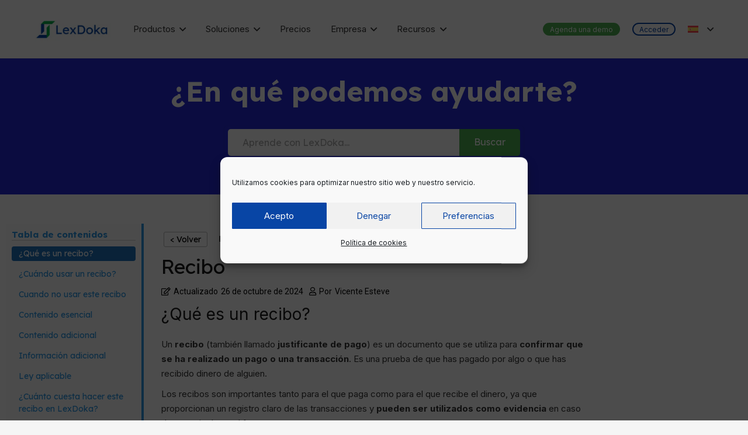

--- FILE ---
content_type: text/html; charset=UTF-8
request_url: https://lexdoka.com/recursos/conocimiento-legal/contratos-civil/recibo/
body_size: 30215
content:
<!DOCTYPE HTML>
<html lang="es-ES" prefix="og: https://ogp.me/ns#">
<head>
	<meta charset="UTF-8">
	
<!-- Google Tag Manager for WordPress by gtm4wp.com -->
<script data-cfasync="false" data-pagespeed-no-defer>
	var gtm4wp_datalayer_name = "dataLayer";
	var dataLayer = dataLayer || [];
</script>
<!-- End Google Tag Manager for WordPress by gtm4wp.com -->
<!-- Optimización en motores de búsqueda por Rank Math PRO -  https://rankmath.com/ -->
<title>Recibo | Recursos - Contratos - Civil | LexDoka</title>
<meta name="description" content="Un recibo (también llamado justificante de pago) es un documento que se utiliza para confirmar que se ha realizado un pago o una transacción."/>
<meta name="robots" content="follow, index, max-snippet:-1, max-video-preview:-1, max-image-preview:large"/>
<link rel="canonical" href="https://lexdoka.com/recursos/conocimiento-legal/contratos-civil/recibo/" />
<meta property="og:locale" content="es_ES" />
<meta property="og:type" content="article" />
<meta property="og:title" content="Recibo | Recursos - Contratos - Civil | LexDoka" />
<meta property="og:description" content="Un recibo (también llamado justificante de pago) es un documento que se utiliza para confirmar que se ha realizado un pago o una transacción." />
<meta property="og:url" content="https://lexdoka.com/recursos/conocimiento-legal/contratos-civil/recibo/" />
<meta property="og:site_name" content="LexDoka" />
<meta property="og:updated_time" content="2024-10-26T20:27:23+02:00" />
<meta name="twitter:card" content="summary_large_image" />
<meta name="twitter:title" content="Recibo | Recursos - Contratos - Civil | LexDoka" />
<meta name="twitter:description" content="Un recibo (también llamado justificante de pago) es un documento que se utiliza para confirmar que se ha realizado un pago o una transacción." />
<script type="application/ld+json" class="rank-math-schema-pro">{"@context":"https://schema.org","@graph":[{"@type":"BreadcrumbList","@id":"https://lexdoka.com/recursos/conocimiento-legal/contratos-civil/recibo/#breadcrumb","itemListElement":[{"@type":"ListItem","position":"1","item":{"@id":"https://lexdoka.com","name":"Portada"}},{"@type":"ListItem","position":"2","item":{"@id":"https://lexdoka.com/recursos/conocimiento-legal/contratos-civil/recibo/","name":"Recibo"}}]}]}</script>
<!-- /Plugin Rank Math WordPress SEO -->

<link rel='dns-prefetch' href='//js-eu1.hs-scripts.com' />
<link rel='dns-prefetch' href='//cdnjs.cloudflare.com' />
<link rel='dns-prefetch' href='//fonts.googleapis.com' />
<link rel="alternate" type="application/rss+xml" title="LexDoka &raquo; Feed" href="https://lexdoka.com/feed/" />
<link rel="alternate" type="application/rss+xml" title="LexDoka &raquo; Feed de los comentarios" href="https://lexdoka.com/comments/feed/" />
<link rel="alternate" title="oEmbed (JSON)" type="application/json+oembed" href="https://lexdoka.com/wp-json/oembed/1.0/embed?url=https%3A%2F%2Flexdoka.com%2Frecursos%2Fconocimiento-legal%2Fcontratos-civil%2Frecibo%2F" />
<link rel="alternate" title="oEmbed (XML)" type="text/xml+oembed" href="https://lexdoka.com/wp-json/oembed/1.0/embed?url=https%3A%2F%2Flexdoka.com%2Frecursos%2Fconocimiento-legal%2Fcontratos-civil%2Frecibo%2F&#038;format=xml" />
<meta name="viewport" content="width=device-width, initial-scale=1">
<meta name="theme-color" content="#f5f5f5">
<meta property="og:locale:alternate" content="en_US">
<style id='wp-img-auto-sizes-contain-inline-css'>
img:is([sizes=auto i],[sizes^="auto," i]){contain-intrinsic-size:3000px 1500px}
/*# sourceURL=wp-img-auto-sizes-contain-inline-css */
</style>
<style id='wp-emoji-styles-inline-css'>

	img.wp-smiley, img.emoji {
		display: inline !important;
		border: none !important;
		box-shadow: none !important;
		height: 1em !important;
		width: 1em !important;
		margin: 0 0.07em !important;
		vertical-align: -0.1em !important;
		background: none !important;
		padding: 0 !important;
	}
/*# sourceURL=wp-emoji-styles-inline-css */
</style>
<link rel='stylesheet' id='wp-block-library-css' href='https://lexdoka.com/wp-includes/css/dist/block-library/style.min.css?ver=6.9' media='all' />
<style id='global-styles-inline-css'>
:root{--wp--preset--aspect-ratio--square: 1;--wp--preset--aspect-ratio--4-3: 4/3;--wp--preset--aspect-ratio--3-4: 3/4;--wp--preset--aspect-ratio--3-2: 3/2;--wp--preset--aspect-ratio--2-3: 2/3;--wp--preset--aspect-ratio--16-9: 16/9;--wp--preset--aspect-ratio--9-16: 9/16;--wp--preset--color--black: #000000;--wp--preset--color--cyan-bluish-gray: #abb8c3;--wp--preset--color--white: #ffffff;--wp--preset--color--pale-pink: #f78da7;--wp--preset--color--vivid-red: #cf2e2e;--wp--preset--color--luminous-vivid-orange: #ff6900;--wp--preset--color--luminous-vivid-amber: #fcb900;--wp--preset--color--light-green-cyan: #7bdcb5;--wp--preset--color--vivid-green-cyan: #00d084;--wp--preset--color--pale-cyan-blue: #8ed1fc;--wp--preset--color--vivid-cyan-blue: #0693e3;--wp--preset--color--vivid-purple: #9b51e0;--wp--preset--gradient--vivid-cyan-blue-to-vivid-purple: linear-gradient(135deg,rgb(6,147,227) 0%,rgb(155,81,224) 100%);--wp--preset--gradient--light-green-cyan-to-vivid-green-cyan: linear-gradient(135deg,rgb(122,220,180) 0%,rgb(0,208,130) 100%);--wp--preset--gradient--luminous-vivid-amber-to-luminous-vivid-orange: linear-gradient(135deg,rgb(252,185,0) 0%,rgb(255,105,0) 100%);--wp--preset--gradient--luminous-vivid-orange-to-vivid-red: linear-gradient(135deg,rgb(255,105,0) 0%,rgb(207,46,46) 100%);--wp--preset--gradient--very-light-gray-to-cyan-bluish-gray: linear-gradient(135deg,rgb(238,238,238) 0%,rgb(169,184,195) 100%);--wp--preset--gradient--cool-to-warm-spectrum: linear-gradient(135deg,rgb(74,234,220) 0%,rgb(151,120,209) 20%,rgb(207,42,186) 40%,rgb(238,44,130) 60%,rgb(251,105,98) 80%,rgb(254,248,76) 100%);--wp--preset--gradient--blush-light-purple: linear-gradient(135deg,rgb(255,206,236) 0%,rgb(152,150,240) 100%);--wp--preset--gradient--blush-bordeaux: linear-gradient(135deg,rgb(254,205,165) 0%,rgb(254,45,45) 50%,rgb(107,0,62) 100%);--wp--preset--gradient--luminous-dusk: linear-gradient(135deg,rgb(255,203,112) 0%,rgb(199,81,192) 50%,rgb(65,88,208) 100%);--wp--preset--gradient--pale-ocean: linear-gradient(135deg,rgb(255,245,203) 0%,rgb(182,227,212) 50%,rgb(51,167,181) 100%);--wp--preset--gradient--electric-grass: linear-gradient(135deg,rgb(202,248,128) 0%,rgb(113,206,126) 100%);--wp--preset--gradient--midnight: linear-gradient(135deg,rgb(2,3,129) 0%,rgb(40,116,252) 100%);--wp--preset--font-size--small: 13px;--wp--preset--font-size--medium: 20px;--wp--preset--font-size--large: 36px;--wp--preset--font-size--x-large: 42px;--wp--preset--spacing--20: 0.44rem;--wp--preset--spacing--30: 0.67rem;--wp--preset--spacing--40: 1rem;--wp--preset--spacing--50: 1.5rem;--wp--preset--spacing--60: 2.25rem;--wp--preset--spacing--70: 3.38rem;--wp--preset--spacing--80: 5.06rem;--wp--preset--shadow--natural: 6px 6px 9px rgba(0, 0, 0, 0.2);--wp--preset--shadow--deep: 12px 12px 50px rgba(0, 0, 0, 0.4);--wp--preset--shadow--sharp: 6px 6px 0px rgba(0, 0, 0, 0.2);--wp--preset--shadow--outlined: 6px 6px 0px -3px rgb(255, 255, 255), 6px 6px rgb(0, 0, 0);--wp--preset--shadow--crisp: 6px 6px 0px rgb(0, 0, 0);}:where(.is-layout-flex){gap: 0.5em;}:where(.is-layout-grid){gap: 0.5em;}body .is-layout-flex{display: flex;}.is-layout-flex{flex-wrap: wrap;align-items: center;}.is-layout-flex > :is(*, div){margin: 0;}body .is-layout-grid{display: grid;}.is-layout-grid > :is(*, div){margin: 0;}:where(.wp-block-columns.is-layout-flex){gap: 2em;}:where(.wp-block-columns.is-layout-grid){gap: 2em;}:where(.wp-block-post-template.is-layout-flex){gap: 1.25em;}:where(.wp-block-post-template.is-layout-grid){gap: 1.25em;}.has-black-color{color: var(--wp--preset--color--black) !important;}.has-cyan-bluish-gray-color{color: var(--wp--preset--color--cyan-bluish-gray) !important;}.has-white-color{color: var(--wp--preset--color--white) !important;}.has-pale-pink-color{color: var(--wp--preset--color--pale-pink) !important;}.has-vivid-red-color{color: var(--wp--preset--color--vivid-red) !important;}.has-luminous-vivid-orange-color{color: var(--wp--preset--color--luminous-vivid-orange) !important;}.has-luminous-vivid-amber-color{color: var(--wp--preset--color--luminous-vivid-amber) !important;}.has-light-green-cyan-color{color: var(--wp--preset--color--light-green-cyan) !important;}.has-vivid-green-cyan-color{color: var(--wp--preset--color--vivid-green-cyan) !important;}.has-pale-cyan-blue-color{color: var(--wp--preset--color--pale-cyan-blue) !important;}.has-vivid-cyan-blue-color{color: var(--wp--preset--color--vivid-cyan-blue) !important;}.has-vivid-purple-color{color: var(--wp--preset--color--vivid-purple) !important;}.has-black-background-color{background-color: var(--wp--preset--color--black) !important;}.has-cyan-bluish-gray-background-color{background-color: var(--wp--preset--color--cyan-bluish-gray) !important;}.has-white-background-color{background-color: var(--wp--preset--color--white) !important;}.has-pale-pink-background-color{background-color: var(--wp--preset--color--pale-pink) !important;}.has-vivid-red-background-color{background-color: var(--wp--preset--color--vivid-red) !important;}.has-luminous-vivid-orange-background-color{background-color: var(--wp--preset--color--luminous-vivid-orange) !important;}.has-luminous-vivid-amber-background-color{background-color: var(--wp--preset--color--luminous-vivid-amber) !important;}.has-light-green-cyan-background-color{background-color: var(--wp--preset--color--light-green-cyan) !important;}.has-vivid-green-cyan-background-color{background-color: var(--wp--preset--color--vivid-green-cyan) !important;}.has-pale-cyan-blue-background-color{background-color: var(--wp--preset--color--pale-cyan-blue) !important;}.has-vivid-cyan-blue-background-color{background-color: var(--wp--preset--color--vivid-cyan-blue) !important;}.has-vivid-purple-background-color{background-color: var(--wp--preset--color--vivid-purple) !important;}.has-black-border-color{border-color: var(--wp--preset--color--black) !important;}.has-cyan-bluish-gray-border-color{border-color: var(--wp--preset--color--cyan-bluish-gray) !important;}.has-white-border-color{border-color: var(--wp--preset--color--white) !important;}.has-pale-pink-border-color{border-color: var(--wp--preset--color--pale-pink) !important;}.has-vivid-red-border-color{border-color: var(--wp--preset--color--vivid-red) !important;}.has-luminous-vivid-orange-border-color{border-color: var(--wp--preset--color--luminous-vivid-orange) !important;}.has-luminous-vivid-amber-border-color{border-color: var(--wp--preset--color--luminous-vivid-amber) !important;}.has-light-green-cyan-border-color{border-color: var(--wp--preset--color--light-green-cyan) !important;}.has-vivid-green-cyan-border-color{border-color: var(--wp--preset--color--vivid-green-cyan) !important;}.has-pale-cyan-blue-border-color{border-color: var(--wp--preset--color--pale-cyan-blue) !important;}.has-vivid-cyan-blue-border-color{border-color: var(--wp--preset--color--vivid-cyan-blue) !important;}.has-vivid-purple-border-color{border-color: var(--wp--preset--color--vivid-purple) !important;}.has-vivid-cyan-blue-to-vivid-purple-gradient-background{background: var(--wp--preset--gradient--vivid-cyan-blue-to-vivid-purple) !important;}.has-light-green-cyan-to-vivid-green-cyan-gradient-background{background: var(--wp--preset--gradient--light-green-cyan-to-vivid-green-cyan) !important;}.has-luminous-vivid-amber-to-luminous-vivid-orange-gradient-background{background: var(--wp--preset--gradient--luminous-vivid-amber-to-luminous-vivid-orange) !important;}.has-luminous-vivid-orange-to-vivid-red-gradient-background{background: var(--wp--preset--gradient--luminous-vivid-orange-to-vivid-red) !important;}.has-very-light-gray-to-cyan-bluish-gray-gradient-background{background: var(--wp--preset--gradient--very-light-gray-to-cyan-bluish-gray) !important;}.has-cool-to-warm-spectrum-gradient-background{background: var(--wp--preset--gradient--cool-to-warm-spectrum) !important;}.has-blush-light-purple-gradient-background{background: var(--wp--preset--gradient--blush-light-purple) !important;}.has-blush-bordeaux-gradient-background{background: var(--wp--preset--gradient--blush-bordeaux) !important;}.has-luminous-dusk-gradient-background{background: var(--wp--preset--gradient--luminous-dusk) !important;}.has-pale-ocean-gradient-background{background: var(--wp--preset--gradient--pale-ocean) !important;}.has-electric-grass-gradient-background{background: var(--wp--preset--gradient--electric-grass) !important;}.has-midnight-gradient-background{background: var(--wp--preset--gradient--midnight) !important;}.has-small-font-size{font-size: var(--wp--preset--font-size--small) !important;}.has-medium-font-size{font-size: var(--wp--preset--font-size--medium) !important;}.has-large-font-size{font-size: var(--wp--preset--font-size--large) !important;}.has-x-large-font-size{font-size: var(--wp--preset--font-size--x-large) !important;}
/*# sourceURL=global-styles-inline-css */
</style>

<style id='classic-theme-styles-inline-css'>
/*! This file is auto-generated */
.wp-block-button__link{color:#fff;background-color:#32373c;border-radius:9999px;box-shadow:none;text-decoration:none;padding:calc(.667em + 2px) calc(1.333em + 2px);font-size:1.125em}.wp-block-file__button{background:#32373c;color:#fff;text-decoration:none}
/*# sourceURL=/wp-includes/css/classic-themes.min.css */
</style>
<link rel='stylesheet' id='cmplz-general-css' href='https://lexdoka.com/wp-content/plugins/complianz-gdpr/assets/css/cookieblocker.min.css?ver=1764823962' media='all' />
<link rel='stylesheet' id='fontawesome-css' href='https://cdnjs.cloudflare.com/ajax/libs/font-awesome/5.15.3/css/all.min.css?ver=6.9' media='all' />
<link rel='stylesheet' id='estilos-tema-css' href='https://lexdoka.com/wp-content/themes/Impreza-child/style.css?ver=6.9' media='all' />
<link rel='stylesheet' id='font-awesome-v4shim-css' href='https://lexdoka.com/wp-content/plugins/types/vendor/toolset/toolset-common/res/lib/font-awesome/css/v4-shims.css?ver=5.13.0' media='screen' />
<link rel='stylesheet' id='font-awesome-css' href='https://lexdoka.com/wp-content/plugins/types/vendor/toolset/toolset-common/res/lib/font-awesome/css/all.css?ver=5.13.0' media='screen' />
<link rel='stylesheet' id='us-fonts-css' href='https://fonts.googleapis.com/css?family=Lexend%3A100%7CInter%3A400%2C700&#038;display=swap&#038;ver=6.9' media='all' />
<link rel='stylesheet' id='us-style-css' href='https://lexdoka.com/wp-content/themes/Impreza/css/style.min.css?ver=8.42' media='all' />
<link rel='stylesheet' id='theme-style-css' href='https://lexdoka.com/wp-content/themes/Impreza-child/style.css?ver=8.42' media='all' />
<link rel='stylesheet' id='bsf-Defaults-css' href='https://lexdoka.com/wp-content/uploads/smile_fonts/Defaults/Defaults.css?ver=3.21.2' media='all' />
<link rel='stylesheet' id='epkb-icon-fonts-css' href='https://lexdoka.com/wp-content/plugins/echo-knowledge-base/css/epkb-icon-fonts.min.css?ver=15.600.0' media='all' />
<link rel='stylesheet' id='epkb-ap-frontend-layout-vital-css' href='https://lexdoka.com/wp-content/plugins/echo-knowledge-base/css/ap-frontend-layout-vital.min.css?ver=15.600.0' media='all' />
<link rel='stylesheet' id='epkb-ap-frontend-layout-css' href='https://lexdoka.com/wp-content/plugins/echo-knowledge-base/css/ap-frontend-layout.min.css?ver=15.600.0' media='all' />
<style id='epkb-ap-frontend-layout-inline-css'>
 #eckb-article-page-container-v2{width:100%}#eckb-article-page-container-v2 #eckb-article-body{width:100%}#eckb-article-page-container-v2 #eckb-article-body{grid-template-columns:20% 60% 20%;}@media only screen and (max-width:1025px){#eckb-article-page-container-v2{width:100%}#eckb-article-page-container-v2 #eckb-article-body{width:100%}#eckb-article-page-container-v2 #eckb-article-body{grid-template-columns:20% 60% 20%;}}#eckb-article-page-container-v2 #eckb-article-header,#eckb-article-page-container-v2 #eckb-article-content-header-v2,#eckb-article-page-container-v2 #eckb-article-left-sidebar,#eckb-article-page-container-v2 #eckb-article-right-sidebar,#eckb-article-page-container-v2 #epkb-sidebar-container-v2 .epkb-sidebar__heading__inner__cat-name,#eckb-article-page-container-v2 #epkb-sidebar-container-v2 .epkb-category-level-2-3__cat-name,#eckb-article-page-container-v2 #epkb-sidebar-container-v2 .eckb-article-title__text,#eckb-article-page-container-v2 #elay-sidebar-container-v2 .elay-sidebar__heading__inner__cat-name,#eckb-article-page-container-v2 #elay-sidebar-container-v2 .elay-category-level-2-3__cat-name,#eckb-article-page-container-v2 #elay-sidebar-container-v2 .elay-article-title__text,#eckb-article-page-container-v2 .eckb-acll__title,#eckb-article-page-container-v2 .eckb-acll__cat-item__name,#eckb-article-page-container-v2 #eckb-article-content-header,#eckb-article-page-container-v2 .eckb-article-toc .eckb-article-toc__title,#eckb-article-page-container-v2 .eckb-article-toc .eckb-article-toc__level a,#eckb-article-page-container-v2 .eckb-breadcrumb-nav,#eckb-article-page-container-v2 #eckb-article-content-footer{font-family:Lexend!important;}#eckb-article-page-container-v2 #eckb-article-left-sidebar{padding:10px 10px 10px 10px;background-color:#FFFFFF;margin-top:0px;}#eckb-article-page-container-v2 #eckb-article-content{padding:20px;background-color:#FFFFFF;}.eckb-article-content-created-date-container,.eckb-article-content-last-updated-date-container,.eckb-article-content-author-container,.eckb-article-content-article-views-counter-container,.eckb-ach__article-meta__date-created,.eckb-ach__article-meta__author,.eckb-ach__article-meta__views_counter,.eckb-ach__article-meta__date-updated{color:#000000;font-family:Roboto !important;font-size:14px !important;}#eckb-article-page-container-v2 #eckb-article-right-sidebar{padding:10px 10px 10px 10px;background-color:#FFFFFF;margin-top:0px;}@media only screen and (max-width:768px){#eckb-article-page-container-v2{width:100%;}#eckb-article-page-container-v2 #eckb-article-content{grid-column-start:1;grid-column-end:4;}#eckb-article-page-container-v2 #eckb-article-left-sidebar{grid-column-start:1;grid-column-end:4;}#eckb-article-page-container-v2 #eckb-article-right-sidebar{grid-column-start:1;grid-column-end:4;}#eckb-article-page-container-v2 .eckb-article-toc{position:relative;float:left;width:100%;height:auto;top:0;}#eckb-article-page-container-v2 #eckb-article-body{display:flex;flex-direction:column;}#eckb-article-page-container-v2 #eckb-article-left-sidebar{order:3;margin-top:0px!important;}#eckb-article-page-container-v2 #eckb-article-content{order:1;}#eckb-article-page-container-v2 #eckb-article-right-sidebar{order:2;margin-top:0px!important;}}@media print{@page{margin:10px 10px 10px 10px!important;}}#eckb-article-page-container-v2{width:100%}#eckb-article-page-container-v2 #eckb-article-body{width:100%}#eckb-article-page-container-v2 #eckb-article-body{grid-template-columns:20% 60% 20%;}@media only screen and (max-width:1025px){#eckb-article-page-container-v2{width:100%}#eckb-article-page-container-v2 #eckb-article-body{width:100%}#eckb-article-page-container-v2 #eckb-article-body{grid-template-columns:20% 60% 20%;}}#eckb-article-page-container-v2 #eckb-article-header,#eckb-article-page-container-v2 #eckb-article-content-header-v2,#eckb-article-page-container-v2 #eckb-article-left-sidebar,#eckb-article-page-container-v2 #eckb-article-right-sidebar,#eckb-article-page-container-v2 #epkb-sidebar-container-v2 .epkb-sidebar__heading__inner__cat-name,#eckb-article-page-container-v2 #epkb-sidebar-container-v2 .epkb-category-level-2-3__cat-name,#eckb-article-page-container-v2 #epkb-sidebar-container-v2 .eckb-article-title__text,#eckb-article-page-container-v2 #elay-sidebar-container-v2 .elay-sidebar__heading__inner__cat-name,#eckb-article-page-container-v2 #elay-sidebar-container-v2 .elay-category-level-2-3__cat-name,#eckb-article-page-container-v2 #elay-sidebar-container-v2 .elay-article-title__text,#eckb-article-page-container-v2 .eckb-acll__title,#eckb-article-page-container-v2 .eckb-acll__cat-item__name,#eckb-article-page-container-v2 #eckb-article-content-header,#eckb-article-page-container-v2 .eckb-article-toc .eckb-article-toc__title,#eckb-article-page-container-v2 .eckb-article-toc .eckb-article-toc__level a,#eckb-article-page-container-v2 .eckb-breadcrumb-nav,#eckb-article-page-container-v2 #eckb-article-content-footer{font-family:Lexend!important;}
#eckb-article-page-container-v2 #eckb-article-left-sidebar{padding:10px 10px 10px 10px;background-color:#FFFFFF;margin-top:0px;}#eckb-article-page-container-v2 #eckb-article-content{padding:20px;background-color:#FFFFFF;}.eckb-article-content-created-date-container,.eckb-article-content-last-updated-date-container,.eckb-article-content-author-container,.eckb-article-content-article-views-counter-container,.eckb-ach__article-meta__date-created,.eckb-ach__article-meta__author,.eckb-ach__article-meta__views_counter,.eckb-ach__article-meta__date-updated{color:#000000;font-family:Roboto !important;font-size:14px !important;}#eckb-article-page-container-v2 #eckb-article-right-sidebar{padding:10px 10px 10px 10px;background-color:#FFFFFF;margin-top:0px;}@media only screen and (max-width:768px){#eckb-article-page-container-v2{width:100%;}#eckb-article-page-container-v2 #eckb-article-content{grid-column-start:1;grid-column-end:4;}#eckb-article-page-container-v2 #eckb-article-left-sidebar{grid-column-start:1;grid-column-end:4;}#eckb-article-page-container-v2 #eckb-article-right-sidebar{grid-column-start:1;grid-column-end:4;}#eckb-article-page-container-v2 .eckb-article-toc{position:relative;float:left;width:100%;height:auto;top:0;}#eckb-article-page-container-v2 #eckb-article-body{display:flex;flex-direction:column;}#eckb-article-page-container-v2 #eckb-article-left-sidebar{order:3;margin-top:0px!important;}#eckb-article-page-container-v2 #eckb-article-content{order:1;}#eckb-article-page-container-v2 #eckb-article-right-sidebar{order:2;margin-top:0px!important;}}@media print{@page{margin:10px 10px 10px 10px!important;}}#epkb-sidebar-container-v2{background-color:#fdfdfd;border-color:#F7F7F7;border-width:1px;border-radius:5px;}#epkb-sidebar-container-v2 .epkb-sidebar__cat__top-cat__heading-container{text-align:left;border-width:1px;padding-top:8px;padding-bottom:8px;padding-left:8px;padding-right:8px;border-bottom-color:#CDCDCD;background-color:#f1f1f1;}#epkb-sidebar-container-v2 .epkb-sidebar__cat__top-cat:first-child .epkb-sidebar__cat__top-cat__heading-container{border-top-left-radius:5px;border-top-right-radius:5px;}#epkb-sidebar-container-v2 .epkb-sidebar__cat__top-cat:last-child .epkb-sidebar__cat__top-cat__heading-container{border-bottom-left-radius:5px;border-bottom-right-radius:5px;}#epkb-sidebar-container-v2 .epkb-sidebar__heading__inner .epkb-sidebar__heading__inner__name,#epkb-sidebar-container-v2 .epkb-sidebar__heading__inner .epkb-sidebar__heading__inner__cat-name,#epkb-sidebar-container-v2 .epkb-sidebar__heading__inner .epkb-sidebar__heading__inner__name>a{color:#525252;text-align:left;}#epkb-sidebar-container-v2 .epkb-sidebar__heading__inner .epkb-sidebar__heading__inner__desc p{color:#b3b3b3;text-align:left;}#epkb-sidebar-container-v2 .epkb-sidebar__cat__top-cat__body-container{padding-top:8px;padding-bottom:10px;padding-left:0px;padding-right:5px;}#epkb-sidebar-container-v2 .epkb-sidebar__cat__top-cat__body-container .epkb-sidebar__body__sub-cat{padding-left:10px;}.epkb-sidebar__cat__top-cat__body-container .epkb-articles .eckb-article-title,.epkb-sidebar__cat__top-cat__body-container .epkb-articles-coming-soon{color:#000000!important;}.epkb-sidebar__cat__top-cat__body-container .epkb-articles .active{color:#000000;background-color:#e8e8e8;}.epkb-sidebar__cat__top-cat__body-container .epkb-articles .active .eckb-article-title{color:#000000!important;}#epkb-sidebar-container-v2 .epkb-category-level-2-3 .epkb-category-level-2-3__cat-name{color:#868686!important;}#epkb-ml__module-search .epkb-ml-search-title,#epkb-ml__module-search .epkb-ml-search-box__input,#epkb-ml__module-search .epkb-ml-search-box__text{font-family:Lexend!important;}#eckb-article-header #epkb-ml__module-search{margin-bottom:40px;padding-top:120px;padding-bottom:60px;background-color:#2529d8;}#epkb-ml__module-search .epkb-ml-search-title{color:#FFFFFF;}#epkb-ml__module-search #epkb-ml-search-classic-layout #epkb-ml-search-form{max-width:40% !important;}#epkb-ml__module-search #epkb-ml-search-classic-layout .epkb-ml-search-box__input{background-color:#FFFFFF !important;}#epkb-ml__module-search #epkb-ml-search-classic-layout #epkb-ml-search-form #epkb-ml-search-box{background-color:#2529d8 !important;}#epkb-ml__module-search #epkb-ml-search-classic-layout .epkb-ml-search-box__btn{background-color:#4caf50 !important;}#epkb-ml__module-search #epkb-ml-search-modern-layout #epkb-ml-search-form{max-width:40% !important;}#epkb-ml__module-search #epkb-ml-search-modern-layout #epkb-ml-search-form #epkb-ml-search-box{background-color:#4caf50 !important;}#epkb-ml__module-search #epkb-ml-search-modern-layout .epkb-ml-search-box__input{background-color:#FFFFFF !important;}#wpadminbar #wp-admin-bar-epkb-edit-mode-button>.ab-item:before{content:"\f118";top:2px;float:left;font:normal 20px/1 dashicons;speak:none;padding:4px 0;-webkit-font-smoothing:antialiased;-moz-osx-font-smoothing:grayscale;background-image:none !important;margin-right:6px;color:#4391F3;}
#wpadminbar #wp-admin-bar-epkb-edit-mode-button>.ab-item:hover:before{color:#4391F3;}
/*# sourceURL=epkb-ap-frontend-layout-inline-css */
</style>
<link rel='stylesheet' id='epkb-font-roboto-css' href='https://fonts.googleapis.com/css?family=Roboto%3A100%2C100italic%2C300%2C300italic%2C400%2C400italic%2C500%2C500italic%2C700%2C700italic%2C900%2C900italic&#038;ver=6.9' media='all' />
<link rel='stylesheet' id='epkb-font-lexend-css' href='https://fonts.googleapis.com/css?family=Lexend%3A100%2C300%2C400%2C500%2C600%2C700%2C800&#038;ver=6.9' media='all' />
<script id="wpml-cookie-js-extra">
var wpml_cookies = {"wp-wpml_current_language":{"value":"es","expires":1,"path":"/"}};
var wpml_cookies = {"wp-wpml_current_language":{"value":"es","expires":1,"path":"/"}};
//# sourceURL=wpml-cookie-js-extra
</script>
<script src="https://lexdoka.com/wp-content/plugins/sitepress-multilingual-cms/res/js/cookies/language-cookie.js?ver=486900" id="wpml-cookie-js" defer data-wp-strategy="defer"></script>
<script src="https://lexdoka.com/wp-includes/js/jquery/jquery.min.js?ver=3.7.1" id="jquery-core-js"></script>
<script id="epkb-public-scripts-js-extra">
var epkb_vars = {"ajaxurl":"https://lexdoka.com/wp-admin/admin-ajax.php","msg_try_again":"Int\u00e9ntalo de nuevo m\u00e1s tarde.","error_occurred":"Ha ocurrido un error (1936)","not_saved":"Ha ocurrido un error (2456)","unknown_error":"Error desconocido (1247)","reload_try_again":"Vuelve a cargar la p\u00e1gina e int\u00e9ntalo de nuevo.","save_config":"Guardando configuraci\u00f3n","input_required":"Se requiere entrada","nonce":"b163b58b94","toc_editor_msg":"The TOC is not displayed because there are no matching headers in the article.","toc_aria_label":"Article outline","creating_demo_data":"Creating a Knowledge Base with demo categories and articles. It will be completed shortly.","fe_report_error_title":"Frontend Editor encountered an error.","fe_report_error_desc":"Hemos detectado un error. Por favor, inf\u00f3rmenos del problema para que podamos ayudarle a resolverlo.","fe_sending_error_report":"Enviando, por favor, espera","fe_send_report_error":"No se pudo enviar el error.","fe_update_preview_error":"Frontend Editor AJAX error: failed to update setting preview","fe_save_settings_error":"Frontend Editor AJAX error: failed to save setting","ai_error_generic":"Unable to connect. Please refresh the page and try again.","is_admin":"","article_views_counter_method":"php"};
//# sourceURL=epkb-public-scripts-js-extra
</script>
<script src="https://lexdoka.com/wp-content/plugins/echo-knowledge-base/js/public-scripts.min.js?ver=15.600.0" id="epkb-public-scripts-js"></script>
<script></script><link rel="https://api.w.org/" href="https://lexdoka.com/wp-json/" /><link rel="alternate" title="JSON" type="application/json" href="https://lexdoka.com/wp-json/wp/v2/epkb_post_type_1/2453" /><link rel="EditURI" type="application/rsd+xml" title="RSD" href="https://lexdoka.com/xmlrpc.php?rsd" />
<meta name="generator" content="WordPress 6.9" />
<link rel='shortlink' href='https://lexdoka.com/?p=2453' />
<meta name="generator" content="WPML ver:4.8.6 stt:1,2;" />
			<!-- DO NOT COPY THIS SNIPPET! Start of Page Analytics Tracking for HubSpot WordPress plugin v11.3.21-->
			<script class="hsq-set-content-id" data-content-id="blog-post">
				var _hsq = _hsq || [];
				_hsq.push(["setContentType", "blog-post"]);
			</script>
			<!-- DO NOT COPY THIS SNIPPET! End of Page Analytics Tracking for HubSpot WordPress plugin -->
			
<!-- StarBox - the Author Box for Humans 3.5.4, visit: https://wordpress.org/plugins/starbox/ -->
<!-- /StarBox - the Author Box for Humans -->

<link rel='stylesheet' id='0068a91003-css' href='https://lexdoka.com/wp-content/plugins/starbox/themes/business/css/frontend.min.css?ver=3.5.4' media='all' />
<script src="https://lexdoka.com/wp-content/plugins/starbox/themes/business/js/frontend.min.js?ver=3.5.4" id="8858ca9fc2-js"></script>
<link rel='stylesheet' id='8574a22bf7-css' href='https://lexdoka.com/wp-content/plugins/starbox/themes/admin/css/hidedefault.min.css?ver=3.5.4' media='all' />
			<style>.cmplz-hidden {
					display: none !important;
				}</style>
<!-- Google Tag Manager for WordPress by gtm4wp.com -->
<!-- GTM Container placement set to automatic -->
<script data-cfasync="false" data-pagespeed-no-defer>
	var dataLayer_content = {"visitorLoginState":"logged-out","pagePostType":"epkb_post_type_1","pagePostType2":"single-epkb_post_type_1","pagePostAuthor":"Vicente Esteve","browserName":"","browserVersion":"","browserEngineName":"","browserEngineVersion":"","osName":"","osVersion":"","deviceType":"bot","deviceManufacturer":"","deviceModel":""};
	dataLayer.push( dataLayer_content );
</script>
<script data-cfasync="false" data-pagespeed-no-defer>
(function(w,d,s,l,i){w[l]=w[l]||[];w[l].push({'gtm.start':
new Date().getTime(),event:'gtm.js'});var f=d.getElementsByTagName(s)[0],
j=d.createElement(s),dl=l!='dataLayer'?'&l='+l:'';j.async=true;j.src=
'//www.googletagmanager.com/gtm.js?id='+i+dl;f.parentNode.insertBefore(j,f);
})(window,document,'script','dataLayer','GTM-K6Q6HHV');
</script>
<!-- End Google Tag Manager for WordPress by gtm4wp.com -->
		<script type="text/plain" data-service="hotjar" data-category="marketing">
		(function(h,o,t,j,a,r){
			h.hj=h.hj||function(){(h.hj.q=h.hj.q||[]).push(arguments)};
			h._hjSettings={hjid:2756396,hjsv:5};
			a=o.getElementsByTagName('head')[0];
			r=o.createElement('script');r.async=1;
			r.src=t+h._hjSettings.hjid+j+h._hjSettings.hjsv;
			a.appendChild(r);
		})(window,document,'//static.hotjar.com/c/hotjar-','.js?sv=');
		</script>
				<script id="us_add_no_touch">
			if ( ! /Android|webOS|iPhone|iPad|iPod|BlackBerry|IEMobile|Opera Mini/i.test( navigator.userAgent ) ) {
				document.documentElement.classList.add( "no-touch" );
			}
		</script>
				<script id="us_color_scheme_switch_class">
			if ( document.cookie.includes( "us_color_scheme_switch_is_on=true" ) ) {
				document.documentElement.classList.add( "us-color-scheme-on" );
			}
		</script>
		<meta name="generator" content="Powered by WPBakery Page Builder - drag and drop page builder for WordPress."/>
<link rel="icon" href="https://lexdoka.com/wp-content/uploads/2024/01/Logo-LexDoka-S-margins-75x75.png" sizes="32x32" />
<link rel="icon" href="https://lexdoka.com/wp-content/uploads/2024/01/Logo-LexDoka-S-margins-300x300.png" sizes="192x192" />
<link rel="apple-touch-icon" href="https://lexdoka.com/wp-content/uploads/2024/01/Logo-LexDoka-S-margins-180x180.png" />
<meta name="msapplication-TileImage" content="https://lexdoka.com/wp-content/uploads/2024/01/Logo-LexDoka-S-margins-300x300.png" />
		<style id="wp-custom-css">
			.column6Soluciones .w-image{
	margin: 0 auto;
	padding-top: 10px;
}

@media only screen and (max-width: 769px){
	.columnCarruselTestimonios .w-grid-item{
	width: 300px !important;
	height: 100%;
	background-color: white;
	border-radius: 20px;
	padding-left: 50px !important
	margin: 0 auto;
	
}
	
}


		</style>
		<noscript><style> .wpb_animate_when_almost_visible { opacity: 1; }</style></noscript>		<style id="us-icon-fonts">@font-face{font-display:swap;font-style:normal;font-family:"fontawesome";font-weight:900;src:url("https://lexdoka.com/wp-content/themes/Impreza/fonts/fa-solid-900.woff2?ver=8.42") format("woff2")}.fas{font-family:"fontawesome";font-weight:900}@font-face{font-display:swap;font-style:normal;font-family:"fontawesome";font-weight:400;src:url("https://lexdoka.com/wp-content/themes/Impreza/fonts/fa-regular-400.woff2?ver=8.42") format("woff2")}.far{font-family:"fontawesome";font-weight:400}@font-face{font-display:swap;font-style:normal;font-family:"Font Awesome 5 Brands";font-weight:400;src:url("https://lexdoka.com/wp-content/themes/Impreza/fonts/fa-brands-400.woff2?ver=8.42") format("woff2")}.fab{font-family:"Font Awesome 5 Brands";font-weight:400}</style>
				<style id="us-theme-options-css">:root{--color-header-middle-bg:#ffffff;--color-header-middle-bg-grad:#ffffff;--color-header-middle-text:#333333;--color-header-middle-text-hover:#0845a5;--color-header-transparent-bg:transparent;--color-header-transparent-bg-grad:transparent;--color-header-transparent-text:#333333;--color-header-transparent-text-hover:#999999;--color-chrome-toolbar:#f5f5f5;--color-header-top-bg:#f5f5f5;--color-header-top-bg-grad:linear-gradient(0deg,#f5f5f5,#fff);--color-header-top-text:#333333;--color-header-top-text-hover:#4caf50;--color-header-top-transparent-bg:rgba(0,0,0,0.2);--color-header-top-transparent-bg-grad:rgba(0,0,0,0.2);--color-header-top-transparent-text:rgba(255,255,255,0.66);--color-header-top-transparent-text-hover:#ffffff;--color-content-bg:#ffffff;--color-content-bg-grad:#ffffff;--color-content-bg-alt:#f5f5f5;--color-content-bg-alt-grad:#f5f5f5;--color-content-border:#e8e8e8;--color-content-heading:#1a1a1a;--color-content-heading-grad:#1a1a1a;--color-content-text:#333333;--color-content-link:#063075;--color-content-link-hover:#2529D8;--color-content-primary:#2529D8;--color-content-primary-grad:#2529D8;--color-content-secondary:#063075;--color-content-secondary-grad:#063075;--color-content-faded:#999999;--color-content-overlay:rgba(0,0,0,0.75);--color-content-overlay-grad:rgba(0,0,0,0.75);--color-alt-content-bg:#F9FAFB;--color-alt-content-bg-grad:#F9FAFB;--color-alt-content-bg-alt:#ffffff;--color-alt-content-bg-alt-grad:#ffffff;--color-alt-content-border:#dddddd;--color-alt-content-heading:#e8e8e8;--color-alt-content-heading-grad:#e8e8e8;--color-alt-content-text:#ffffff;--color-alt-content-link:#3b873f;--color-alt-content-link-hover:#4caf50;--color-alt-content-primary:#4caf50;--color-alt-content-primary-grad:#4caf50;--color-alt-content-secondary:#0845a5;--color-alt-content-secondary-grad:#0845a5;--color-alt-content-faded:#f5f5f5;--color-alt-content-overlay:#3b873f;--color-alt-content-overlay-grad:linear-gradient(135deg,#3b873f,rgba(59,178,106,0.10));--color-footer-bg:#E7EDF6;--color-footer-bg-grad:#E7EDF6;--color-footer-bg-alt:#1a1a1a;--color-footer-bg-alt-grad:#1a1a1a;--color-footer-border:#333333;--color-footer-text:#2529D8;--color-footer-link:#0C45A8;--color-footer-link-hover:#4DAF49;--color-subfooter-bg:#1a1a1a;--color-subfooter-bg-grad:#1a1a1a;--color-subfooter-bg-alt:#0845a5;--color-subfooter-bg-alt-grad:linear-gradient(200deg,#0845a5,#3b873f);--color-subfooter-border:#282828;--color-subfooter-text:#0C45A8;--color-subfooter-link:#0C45A8;--color-subfooter-link-hover:#4DAF49;--color-content-primary-faded:rgba(37,41,216,0.15);--box-shadow:0 5px 15px rgba(0,0,0,.15);--box-shadow-up:0 -5px 15px rgba(0,0,0,.15);--site-canvas-width:1300px;--site-content-width:1160px;--text-block-margin-bottom:1.5rem;--focus-outline-width:2px}.has-content-primary-color{color:var(--color-content-primary)}.has-content-primary-background-color{background:var(--color-content-primary-grad)}.has-content-secondary-color{color:var(--color-content-secondary)}.has-content-secondary-background-color{background:var(--color-content-secondary-grad)}.has-content-heading-color{color:var(--color-content-heading)}.has-content-heading-background-color{background:var(--color-content-heading-grad)}.has-content-text-color{color:var(--color-content-text)}.has-content-text-background-color{background:var(--color-content-text-grad)}.has-content-faded-color{color:var(--color-content-faded)}.has-content-faded-background-color{background:var(--color-content-faded-grad)}.has-content-border-color{color:var(--color-content-border)}.has-content-border-background-color{background:var(--color-content-border-grad)}.has-content-bg-alt-color{color:var(--color-content-bg-alt)}.has-content-bg-alt-background-color{background:var(--color-content-bg-alt-grad)}.has-content-bg-color{color:var(--color-content-bg)}.has-content-bg-background-color{background:var(--color-content-bg-grad)}:root{--font-family:Inter,sans-serif;--font-size:15px;--line-height:25px;--font-weight:400;--bold-font-weight:700;--text-transform:none;--font-style:normal;--letter-spacing:0em;--h1-font-family:inherit;--h1-font-size:36px;--h1-line-height:1.2;--h1-font-weight:400;--h1-bold-font-weight:700;--h1-text-transform:none;--h1-font-style:normal;--h1-letter-spacing:0em;--h1-margin-bottom:1.5rem;--h2-font-family:var(--h1-font-family);--h2-font-size:30px;--h2-line-height:1.2;--h2-font-weight:var(--h1-font-weight);--h2-bold-font-weight:var(--h1-bold-font-weight);--h2-text-transform:var(--h1-text-transform);--h2-font-style:var(--h1-font-style);--h2-letter-spacing:0em;--h2-margin-bottom:1.5rem;--h3-font-family:var(--h1-font-family);--h3-font-size:24px;--h3-line-height:1.2;--h3-font-weight:var(--h1-font-weight);--h3-bold-font-weight:var(--h1-bold-font-weight);--h3-text-transform:var(--h1-text-transform);--h3-font-style:var(--h1-font-style);--h3-letter-spacing:0em;--h3-margin-bottom:1.5rem;--h4-font-family:var(--h1-font-family);--h4-font-size:21px;--h4-line-height:1.2;--h4-font-weight:var(--h1-font-weight);--h4-bold-font-weight:var(--h1-bold-font-weight);--h4-text-transform:var(--h1-text-transform);--h4-font-style:var(--h1-font-style);--h4-letter-spacing:0em;--h4-margin-bottom:1.5rem;--h5-font-family:var(--h1-font-family);--h5-font-size:18px;--h5-line-height:1.2;--h5-font-weight:var(--h1-font-weight);--h5-bold-font-weight:var(--h1-bold-font-weight);--h5-text-transform:var(--h1-text-transform);--h5-font-style:var(--h1-font-style);--h5-letter-spacing:0em;--h5-margin-bottom:1.5rem;--h6-font-family:var(--h1-font-family);--h6-font-size:16px;--h6-line-height:1.2;--h6-font-weight:var(--h1-font-weight);--h6-bold-font-weight:var(--h1-bold-font-weight);--h6-text-transform:var(--h1-text-transform);--h6-font-style:var(--h1-font-style);--h6-letter-spacing:0em;--h6-margin-bottom:1.5rem}@media (min-width:1025px) and (max-width:1280px){:root{--h1-font-size:34px;--h2-font-size:28px;--h3-font-size:22px;--h4-font-size:19px}}@media (min-width:769px) and (max-width:1024px){:root{--h1-font-size:30px;--h2-font-size:26px;--h3-font-size:20px;--h4-font-size:19px}}@media (max-width:768px){:root{--line-height:23px;--h1-font-size:25px;--h2-font-size:24px;--h3-font-size:18px;--h4-font-size:18px;--h5-font-size:16px}}h1{font-family:var(--h1-font-family,inherit);font-weight:var(--h1-font-weight,inherit);font-size:var(--h1-font-size,inherit);font-style:var(--h1-font-style,inherit);line-height:var(--h1-line-height,1.4);letter-spacing:var(--h1-letter-spacing,inherit);text-transform:var(--h1-text-transform,inherit);margin-bottom:var(--h1-margin-bottom,1.5rem)}h1>strong{font-weight:var(--h1-bold-font-weight,bold)}h2{font-family:var(--h2-font-family,inherit);font-weight:var(--h2-font-weight,inherit);font-size:var(--h2-font-size,inherit);font-style:var(--h2-font-style,inherit);line-height:var(--h2-line-height,1.4);letter-spacing:var(--h2-letter-spacing,inherit);text-transform:var(--h2-text-transform,inherit);margin-bottom:var(--h2-margin-bottom,1.5rem)}h2>strong{font-weight:var(--h2-bold-font-weight,bold)}h3{font-family:var(--h3-font-family,inherit);font-weight:var(--h3-font-weight,inherit);font-size:var(--h3-font-size,inherit);font-style:var(--h3-font-style,inherit);line-height:var(--h3-line-height,1.4);letter-spacing:var(--h3-letter-spacing,inherit);text-transform:var(--h3-text-transform,inherit);margin-bottom:var(--h3-margin-bottom,1.5rem)}h3>strong{font-weight:var(--h3-bold-font-weight,bold)}h4{font-family:var(--h4-font-family,inherit);font-weight:var(--h4-font-weight,inherit);font-size:var(--h4-font-size,inherit);font-style:var(--h4-font-style,inherit);line-height:var(--h4-line-height,1.4);letter-spacing:var(--h4-letter-spacing,inherit);text-transform:var(--h4-text-transform,inherit);margin-bottom:var(--h4-margin-bottom,1.5rem)}h4>strong{font-weight:var(--h4-bold-font-weight,bold)}h5{font-family:var(--h5-font-family,inherit);font-weight:var(--h5-font-weight,inherit);font-size:var(--h5-font-size,inherit);font-style:var(--h5-font-style,inherit);line-height:var(--h5-line-height,1.4);letter-spacing:var(--h5-letter-spacing,inherit);text-transform:var(--h5-text-transform,inherit);margin-bottom:var(--h5-margin-bottom,1.5rem)}h5>strong{font-weight:var(--h5-bold-font-weight,bold)}h6{font-family:var(--h6-font-family,inherit);font-weight:var(--h6-font-weight,inherit);font-size:var(--h6-font-size,inherit);font-style:var(--h6-font-style,inherit);line-height:var(--h6-line-height,1.4);letter-spacing:var(--h6-letter-spacing,inherit);text-transform:var(--h6-text-transform,inherit);margin-bottom:var(--h6-margin-bottom,1.5rem)}h6>strong{font-weight:var(--h6-bold-font-weight,bold)}body{background:var(--color-content-bg-alt)}@media (max-width:1235px){.l-main .aligncenter{max-width:calc(100vw - 5rem)}}@media (min-width:1281px){body.usb_preview .hide_on_default{opacity:0.25!important}.vc_hidden-lg,body:not(.usb_preview) .hide_on_default{display:none!important}.default_align_left{text-align:left;justify-content:flex-start}.default_align_right{text-align:right;justify-content:flex-end}.default_align_center{text-align:center;justify-content:center}.w-hwrapper.default_align_center>*{margin-left:calc( var(--hwrapper-gap,1.2rem) / 2 );margin-right:calc( var(--hwrapper-gap,1.2rem) / 2 )}.default_align_justify{justify-content:space-between}.w-hwrapper>.default_align_justify,.default_align_justify>.w-btn{width:100%}*:not(.w-hwrapper)>.w-btn-wrapper:not([class*="default_align_none"]):not(.align_none){display:block;margin-inline-end:0}}@media (min-width:1025px) and (max-width:1280px){body.usb_preview .hide_on_laptops{opacity:0.25!important}.vc_hidden-md,body:not(.usb_preview) .hide_on_laptops{display:none!important}.laptops_align_left{text-align:left;justify-content:flex-start}.laptops_align_right{text-align:right;justify-content:flex-end}.laptops_align_center{text-align:center;justify-content:center}.w-hwrapper.laptops_align_center>*{margin-left:calc( var(--hwrapper-gap,1.2rem) / 2 );margin-right:calc( var(--hwrapper-gap,1.2rem) / 2 )}.laptops_align_justify{justify-content:space-between}.w-hwrapper>.laptops_align_justify,.laptops_align_justify>.w-btn{width:100%}*:not(.w-hwrapper)>.w-btn-wrapper:not([class*="laptops_align_none"]):not(.align_none){display:block;margin-inline-end:0}.g-cols.via_grid[style*="--laptops-columns-gap"]{gap:var(--laptops-columns-gap,3rem)}}@media (min-width:769px) and (max-width:1024px){body.usb_preview .hide_on_tablets{opacity:0.25!important}.vc_hidden-sm,body:not(.usb_preview) .hide_on_tablets{display:none!important}.tablets_align_left{text-align:left;justify-content:flex-start}.tablets_align_right{text-align:right;justify-content:flex-end}.tablets_align_center{text-align:center;justify-content:center}.w-hwrapper.tablets_align_center>*{margin-left:calc( var(--hwrapper-gap,1.2rem) / 2 );margin-right:calc( var(--hwrapper-gap,1.2rem) / 2 )}.tablets_align_justify{justify-content:space-between}.w-hwrapper>.tablets_align_justify,.tablets_align_justify>.w-btn{width:100%}*:not(.w-hwrapper)>.w-btn-wrapper:not([class*="tablets_align_none"]):not(.align_none){display:block;margin-inline-end:0}.g-cols.via_grid[style*="--tablets-columns-gap"]{gap:var(--tablets-columns-gap,3rem)}}@media (max-width:768px){body.usb_preview .hide_on_mobiles{opacity:0.25!important}.vc_hidden-xs,body:not(.usb_preview) .hide_on_mobiles{display:none!important}.mobiles_align_left{text-align:left;justify-content:flex-start}.mobiles_align_right{text-align:right;justify-content:flex-end}.mobiles_align_center{text-align:center;justify-content:center}.w-hwrapper.mobiles_align_center>*{margin-left:calc( var(--hwrapper-gap,1.2rem) / 2 );margin-right:calc( var(--hwrapper-gap,1.2rem) / 2 )}.mobiles_align_justify{justify-content:space-between}.w-hwrapper>.mobiles_align_justify,.mobiles_align_justify>.w-btn{width:100%}.w-hwrapper.stack_on_mobiles{display:block}.w-hwrapper.stack_on_mobiles>:not(script){display:block;margin:0 0 var(--hwrapper-gap,1.2rem)}.w-hwrapper.stack_on_mobiles>:last-child{margin-bottom:0}*:not(.w-hwrapper)>.w-btn-wrapper:not([class*="mobiles_align_none"]):not(.align_none){display:block;margin-inline-end:0}.g-cols.via_grid[style*="--mobiles-columns-gap"]{gap:var(--mobiles-columns-gap,1.5rem)}}@media (max-width:1280px){.g-cols.laptops-cols_1{grid-template-columns:100%}.g-cols.laptops-cols_1.reversed>div:last-of-type{order:-1}.g-cols.laptops-cols_1.via_grid>.wpb_column.stretched,.g-cols.laptops-cols_1.via_flex.type_boxes>.wpb_column.stretched{margin-left:var(--margin-inline-stretch);margin-right:var(--margin-inline-stretch)}.g-cols.laptops-cols_2{grid-template-columns:repeat(2,1fr)}.g-cols.laptops-cols_3{grid-template-columns:repeat(3,1fr)}.g-cols.laptops-cols_4{grid-template-columns:repeat(4,1fr)}.g-cols.laptops-cols_5{grid-template-columns:repeat(5,1fr)}.g-cols.laptops-cols_6{grid-template-columns:repeat(6,1fr)}.g-cols.laptops-cols_1-2{grid-template-columns:1fr 2fr}.g-cols.laptops-cols_2-1{grid-template-columns:2fr 1fr}.g-cols.laptops-cols_2-3{grid-template-columns:2fr 3fr}.g-cols.laptops-cols_3-2{grid-template-columns:3fr 2fr}.g-cols.laptops-cols_1-3{grid-template-columns:1fr 3fr}.g-cols.laptops-cols_3-1{grid-template-columns:3fr 1fr}.g-cols.laptops-cols_1-4{grid-template-columns:1fr 4fr}.g-cols.laptops-cols_4-1{grid-template-columns:4fr 1fr}.g-cols.laptops-cols_1-5{grid-template-columns:1fr 5fr}.g-cols.laptops-cols_5-1{grid-template-columns:5fr 1fr}.g-cols.laptops-cols_1-2-1{grid-template-columns:1fr 2fr 1fr}.g-cols.laptops-cols_1-3-1{grid-template-columns:1fr 3fr 1fr}.g-cols.laptops-cols_1-4-1{grid-template-columns:1fr 4fr 1fr}}@media (max-width:1024px){.g-cols.tablets-cols_1{grid-template-columns:100%}.g-cols.tablets-cols_1.reversed>div:last-of-type{order:-1}.g-cols.tablets-cols_1.via_grid>.wpb_column.stretched,.g-cols.tablets-cols_1.via_flex.type_boxes>.wpb_column.stretched{margin-left:var(--margin-inline-stretch);margin-right:var(--margin-inline-stretch)}.g-cols.tablets-cols_2{grid-template-columns:repeat(2,1fr)}.g-cols.tablets-cols_3{grid-template-columns:repeat(3,1fr)}.g-cols.tablets-cols_4{grid-template-columns:repeat(4,1fr)}.g-cols.tablets-cols_5{grid-template-columns:repeat(5,1fr)}.g-cols.tablets-cols_6{grid-template-columns:repeat(6,1fr)}.g-cols.tablets-cols_1-2{grid-template-columns:1fr 2fr}.g-cols.tablets-cols_2-1{grid-template-columns:2fr 1fr}.g-cols.tablets-cols_2-3{grid-template-columns:2fr 3fr}.g-cols.tablets-cols_3-2{grid-template-columns:3fr 2fr}.g-cols.tablets-cols_1-3{grid-template-columns:1fr 3fr}.g-cols.tablets-cols_3-1{grid-template-columns:3fr 1fr}.g-cols.tablets-cols_1-4{grid-template-columns:1fr 4fr}.g-cols.tablets-cols_4-1{grid-template-columns:4fr 1fr}.g-cols.tablets-cols_1-5{grid-template-columns:1fr 5fr}.g-cols.tablets-cols_5-1{grid-template-columns:5fr 1fr}.g-cols.tablets-cols_1-2-1{grid-template-columns:1fr 2fr 1fr}.g-cols.tablets-cols_1-3-1{grid-template-columns:1fr 3fr 1fr}.g-cols.tablets-cols_1-4-1{grid-template-columns:1fr 4fr 1fr}}@media (max-width:768px){.g-cols.mobiles-cols_1{grid-template-columns:100%}.g-cols.mobiles-cols_1.reversed>div:last-of-type{order:-1}.g-cols.mobiles-cols_1.via_grid>.wpb_column.stretched,.g-cols.mobiles-cols_1.via_flex.type_boxes>.wpb_column.stretched{margin-left:var(--margin-inline-stretch);margin-right:var(--margin-inline-stretch)}.g-cols.mobiles-cols_2{grid-template-columns:repeat(2,1fr)}.g-cols.mobiles-cols_3{grid-template-columns:repeat(3,1fr)}.g-cols.mobiles-cols_4{grid-template-columns:repeat(4,1fr)}.g-cols.mobiles-cols_5{grid-template-columns:repeat(5,1fr)}.g-cols.mobiles-cols_6{grid-template-columns:repeat(6,1fr)}.g-cols.mobiles-cols_1-2{grid-template-columns:1fr 2fr}.g-cols.mobiles-cols_2-1{grid-template-columns:2fr 1fr}.g-cols.mobiles-cols_2-3{grid-template-columns:2fr 3fr}.g-cols.mobiles-cols_3-2{grid-template-columns:3fr 2fr}.g-cols.mobiles-cols_1-3{grid-template-columns:1fr 3fr}.g-cols.mobiles-cols_3-1{grid-template-columns:3fr 1fr}.g-cols.mobiles-cols_1-4{grid-template-columns:1fr 4fr}.g-cols.mobiles-cols_4-1{grid-template-columns:4fr 1fr}.g-cols.mobiles-cols_1-5{grid-template-columns:1fr 5fr}.g-cols.mobiles-cols_5-1{grid-template-columns:5fr 1fr}.g-cols.mobiles-cols_1-2-1{grid-template-columns:1fr 2fr 1fr}.g-cols.mobiles-cols_1-3-1{grid-template-columns:1fr 3fr 1fr}.g-cols.mobiles-cols_1-4-1{grid-template-columns:1fr 4fr 1fr}.g-cols:not([style*="--columns-gap"]){gap:1.5rem}}@media (max-width:767px){.l-canvas{overflow:hidden}.g-cols.stacking_default.reversed>div:last-of-type{order:-1}.g-cols.stacking_default.via_flex>div:not([class*="vc_col-xs"]){width:100%;margin:0 0 1.5rem}.g-cols.stacking_default.via_grid.mobiles-cols_1{grid-template-columns:100%}.g-cols.stacking_default.via_flex.type_boxes>div,.g-cols.stacking_default.via_flex.reversed>div:first-child,.g-cols.stacking_default.via_flex:not(.reversed)>div:last-child,.g-cols.stacking_default.via_flex>div.has_bg_color{margin-bottom:0}.g-cols.stacking_default.via_flex.type_default>.wpb_column.stretched{margin-left:-1rem;margin-right:-1rem}.g-cols.stacking_default.via_grid.mobiles-cols_1>.wpb_column.stretched,.g-cols.stacking_default.via_flex.type_boxes>.wpb_column.stretched{margin-left:var(--margin-inline-stretch);margin-right:var(--margin-inline-stretch)}.vc_column-inner.type_sticky>.wpb_wrapper,.vc_column_container.type_sticky>.vc_column-inner{top:0!important}}@media (min-width:768px){body:not(.rtl) .l-section.for_sidebar.at_left>div>.l-sidebar,.rtl .l-section.for_sidebar.at_right>div>.l-sidebar{order:-1}.vc_column_container.type_sticky>.vc_column-inner,.vc_column-inner.type_sticky>.wpb_wrapper{position:-webkit-sticky;position:sticky}.l-section.type_sticky{position:-webkit-sticky;position:sticky;top:0;z-index:21;transition:top 0.3s cubic-bezier(.78,.13,.15,.86) 0.1s}.header_hor .l-header.post_fixed.sticky_auto_hide{z-index:22}.admin-bar .l-section.type_sticky{top:32px}.l-section.type_sticky>.l-section-h{transition:padding-top 0.3s}.header_hor .l-header.pos_fixed:not(.down)~.l-main .l-section.type_sticky:not(:first-of-type){top:var(--header-sticky-height)}.admin-bar.header_hor .l-header.pos_fixed:not(.down)~.l-main .l-section.type_sticky:not(:first-of-type){top:calc( var(--header-sticky-height) + 32px )}.header_hor .l-header.pos_fixed.sticky:not(.down)~.l-main .l-section.type_sticky:first-of-type>.l-section-h{padding-top:var(--header-sticky-height)}.header_hor.headerinpos_bottom .l-header.pos_fixed.sticky:not(.down)~.l-main .l-section.type_sticky:first-of-type>.l-section-h{padding-bottom:var(--header-sticky-height)!important}}@media (max-width:768px){.w-form-row.for_submit[style*=btn-size-mobiles] .w-btn{font-size:var(--btn-size-mobiles)!important}}:focus-visible,input[type=checkbox]:focus-visible + i,input[type=checkbox]:focus-visible~.w-color-switch-box,.w-nav-arrow:focus-visible::before,.woocommerce-mini-cart-item:has(:focus-visible),.w-filter-item-value.w-btn:has(:focus-visible){outline-width:var(--focus-outline-width,2px );outline-style:solid;outline-offset:2px;outline-color:var(--color-content-primary)}.w-header-show{background:rgba(0,0,0,0.3)}.no-touch .w-header-show:hover{background:var(--color-content-primary-grad)}button[type=submit]:not(.w-btn),input[type=submit]:not(.w-btn),.us-nav-style_9>*,.navstyle_9>.owl-nav button,.us-btn-style_9{font-family:var(--font-family);font-style:normal;text-transform:none;font-size:1rem;line-height:15px!important;font-weight:400;letter-spacing:0em;padding:0.6em 2.2em;transition-duration:.3s;border-radius:4em;transition-timing-function:ease;--btn-height:calc(15px + 2 * 0.6em);background:var(--color-header-top-text-hover);border-color:var(--color-header-transparent-bg);border-image:none;color:var(--color-header-middle-bg)!important;box-shadow:0px 0em 0em 0px var(--color-header-transparent-bg)}button[type=submit]:not(.w-btn):before,input[type=submit]:not(.w-btn),.us-nav-style_9>*:before,.navstyle_9>.owl-nav button:before,.us-btn-style_9:before{border-width:2px}.no-touch button[type=submit]:not(.w-btn):hover,.no-touch input[type=submit]:not(.w-btn):hover,.w-filter-item-value.us-btn-style_9:has(input:checked),.us-nav-style_9>span.current,.no-touch .us-nav-style_9>a:hover,.no-touch .navstyle_9>.owl-nav button:hover,.no-touch .us-btn-style_9:hover{background:var(--color-header-middle-text-hover);border-color:var(--color-header-transparent-bg);border-image:none;color:var(--color-header-middle-bg)!important;box-shadow:0px 0px 0px 0px rgba(0,0,0,0.2)}.us-nav-style_18>*,.navstyle_18>.owl-nav button,.us-btn-style_18{font-family:var(--font-family);font-style:normal;text-transform:none;font-size:1rem;line-height:15px!important;font-weight:400;letter-spacing:0em;padding:0.6em 2.2em;transition-duration:.3s;border-radius:0.3em;transition-timing-function:ease;--btn-height:calc(15px + 2 * 0.6em);background:var(--color-header-middle-text-hover);border-color:var(--color-header-transparent-bg);border-image:none;color:var(--color-header-middle-bg)!important;box-shadow:0px 0em 0em 0px var(--color-header-transparent-bg)}.us-nav-style_18>*:before,.navstyle_18>.owl-nav button:before,.us-btn-style_18:before{border-width:2px}.w-filter-item-value.us-btn-style_18:has(input:checked),.us-nav-style_18>span.current,.no-touch .us-nav-style_18>a:hover,.no-touch .navstyle_18>.owl-nav button:hover,.no-touch .us-btn-style_18:hover{background:var(--color-header-top-text-hover);border-color:var(--color-header-transparent-bg);border-image:none;color:var(--color-header-middle-bg)!important;box-shadow:0px 0px 0px 0px rgba(0,0,0,0.2)}.us-nav-style_17>*,.navstyle_17>.owl-nav button,.us-btn-style_17{font-family:var(--font-family);font-style:normal;text-transform:none;font-size:1rem;line-height:15px!important;font-weight:500;letter-spacing:0em;padding:0.6em 1.2em;transition-duration:.3s;border-radius:0.3em;transition-timing-function:ease;--btn-height:calc(15px + 2 * 0.6em);background:var(--color-header-middle-bg);border-color:var(--color-header-transparent-bg);border-image:none;color:var(--color-header-middle-text-hover)!important;box-shadow:0px 0em 0em 0px var(--color-header-transparent-bg)}.us-nav-style_17>*:before,.navstyle_17>.owl-nav button:before,.us-btn-style_17:before{border-width:2px}.w-filter-item-value.us-btn-style_17:has(input:checked),.us-nav-style_17>span.current,.no-touch .us-nav-style_17>a:hover,.no-touch .navstyle_17>.owl-nav button:hover,.no-touch .us-btn-style_17:hover{background:var(--color-header-middle-bg);border-color:var(--color-header-middle-text-hover);border-image:none;color:var(--color-footer-text)!important;box-shadow:0px 0px 0px 0px rgba(0,0,0,0.2)}.us-nav-style_20>*,.navstyle_20>.owl-nav button,.us-btn-style_20{font-family:var(--font-family);font-style:normal;text-transform:none;font-size:1rem;line-height:15px!important;font-weight:500;letter-spacing:0em;padding:0.6em 1.2em;transition-duration:.3s;border-radius:0.3em;transition-timing-function:ease;--btn-height:calc(15px + 2 * 0.6em);background:var(--color-header-top-text-hover);border-color:var(--color-header-transparent-bg);border-image:none;color:var(--color-alt-content-text)!important;box-shadow:0px 0em 0em 0px var(--color-header-transparent-bg)}.us-nav-style_20>*:before,.navstyle_20>.owl-nav button:before,.us-btn-style_20:before{border-width:2px}.w-filter-item-value.us-btn-style_20:has(input:checked),.us-nav-style_20>span.current,.no-touch .us-nav-style_20>a:hover,.no-touch .navstyle_20>.owl-nav button:hover,.no-touch .us-btn-style_20:hover{background:var(--color-header-top-text-hover);border-color:var(--color-alt-content-link);border-image:none;color:var(--color-alt-content-text)!important;box-shadow:0px 0px 0px 0px rgba(0,0,0,0.2)}.us-nav-style_13>*,.navstyle_13>.owl-nav button,.us-btn-style_13{font-family:var(--font-family);font-style:normal;text-transform:none;font-size:1rem;line-height:15px!important;font-weight:400;letter-spacing:0em;padding:0.6em 2.2em;transition-duration:.3s;border-radius:4em;transition-timing-function:ease;--btn-height:calc(15px + 2 * 0.6em);background:var(--color-header-middle-text-hover);border-color:var(--color-header-transparent-bg);border-image:none;color:var(--color-header-middle-bg)!important;box-shadow:0px 0em 0em 0px var(--color-header-transparent-bg)}.us-nav-style_13>*:before,.navstyle_13>.owl-nav button:before,.us-btn-style_13:before{border-width:2px}.w-filter-item-value.us-btn-style_13:has(input:checked),.us-nav-style_13>span.current,.no-touch .us-nav-style_13>a:hover,.no-touch .navstyle_13>.owl-nav button:hover,.no-touch .us-btn-style_13:hover{background:var(--color-header-top-text-hover);border-color:var(--color-header-transparent-bg);border-image:none;color:var(--color-header-middle-bg)!important;box-shadow:0px 0px 0px 0px rgba(0,0,0,0.2)}.us-nav-style_12>*,.navstyle_12>.owl-nav button,.us-btn-style_12{font-family:var(--font-family);font-style:normal;text-transform:none;font-size:1rem;line-height:15px!important;font-weight:400;letter-spacing:0em;padding:0.6em 2.2em;transition-duration:.3s;border-radius:4em;transition-timing-function:ease;--btn-height:calc(15px + 2 * 0.6em);background:var(--color-header-middle-bg);border-color:var(--color-header-middle-text-hover);border-image:none;color:var(--color-header-middle-text-hover)!important;box-shadow:0px 0em 0em 0px var(--color-header-transparent-bg)}.us-nav-style_12>*:before,.navstyle_12>.owl-nav button:before,.us-btn-style_12:before{border-width:2px}.w-filter-item-value.us-btn-style_12:has(input:checked),.us-nav-style_12>span.current,.no-touch .us-nav-style_12>a:hover,.no-touch .navstyle_12>.owl-nav button:hover,.no-touch .us-btn-style_12:hover{background:var(--color-header-top-text-hover);border-color:var(--color-header-transparent-bg);border-image:none;color:var(--color-header-middle-bg)!important;box-shadow:0px 0px 0px 0px rgba(0,0,0,0.2)}.us-nav-style_15>*,.navstyle_15>.owl-nav button,.us-btn-style_15{font-family:var(--font-family);font-style:normal;text-transform:none;font-size:0.8rem;line-height:15px!important;font-weight:400;letter-spacing:0em;padding:0.3em 1em;transition-duration:.3s;border-radius:4em;transition-timing-function:ease;--btn-height:calc(15px + 2 * 0.3em);background:var(--color-header-top-text-hover);border-color:var(--color-header-transparent-bg);border-image:none;color:var(--color-header-middle-bg)!important;box-shadow:0px 0em 0em 0px var(--color-header-transparent-bg)}.us-nav-style_15>*:before,.navstyle_15>.owl-nav button:before,.us-btn-style_15:before{border-width:2px}.w-filter-item-value.us-btn-style_15:has(input:checked),.us-nav-style_15>span.current,.no-touch .us-nav-style_15>a:hover,.no-touch .navstyle_15>.owl-nav button:hover,.no-touch .us-btn-style_15:hover{background:var(--color-header-middle-text-hover);border-color:var(--color-header-transparent-bg);border-image:none;color:var(--color-header-middle-bg)!important;box-shadow:0px 0px 0px 0px rgba(0,0,0,0.2)}.us-nav-style_14>*,.navstyle_14>.owl-nav button,.us-btn-style_14{font-family:var(--font-family);font-style:normal;text-transform:none;font-size:0.8rem;line-height:15px!important;font-weight:400;letter-spacing:0em;padding:0.3em 1em;transition-duration:.3s;border-radius:4em;transition-timing-function:ease;--btn-height:calc(15px + 2 * 0.3em);background:var(--color-header-middle-bg);border-color:var(--color-header-middle-text-hover);border-image:none;color:var(--color-header-middle-text-hover)!important;box-shadow:0px 0em 0em 0px var(--color-header-transparent-bg)}.us-nav-style_14>*:before,.navstyle_14>.owl-nav button:before,.us-btn-style_14:before{border-width:2px}.w-filter-item-value.us-btn-style_14:has(input:checked),.us-nav-style_14>span.current,.no-touch .us-nav-style_14>a:hover,.no-touch .navstyle_14>.owl-nav button:hover,.no-touch .us-btn-style_14:hover{background:var(--color-header-top-text-hover);border-color:var(--color-header-transparent-bg);border-image:none;color:var(--color-header-middle-bg)!important;box-shadow:0px 0px 0px 0px rgba(0,0,0,0.2)}.us-nav-style_19>*,.navstyle_19>.owl-nav button,.us-btn-style_19{font-family:var(--font-family);font-style:normal;text-transform:none;font-size:0.8rem;line-height:15px!important;font-weight:400;letter-spacing:0em;padding:0.3em 1em;transition-duration:.3s;border-radius:0.3em;transition-timing-function:ease;--btn-height:calc(15px + 2 * 0.3em);background:var(--color-header-middle-bg);border-color:var(--color-header-middle-text-hover);border-image:none;color:var(--color-header-middle-text-hover)!important;box-shadow:0px 0em 0em 0px var(--color-header-transparent-bg)}.us-nav-style_19>*:before,.navstyle_19>.owl-nav button:before,.us-btn-style_19:before{border-width:2px}.w-filter-item-value.us-btn-style_19:has(input:checked),.us-nav-style_19>span.current,.no-touch .us-nav-style_19>a:hover,.no-touch .navstyle_19>.owl-nav button:hover,.no-touch .us-btn-style_19:hover{background:var(--color-header-top-text-hover);border-color:var(--color-header-transparent-bg);border-image:none;color:var(--color-header-middle-bg)!important;box-shadow:0px 0px 0px 0px rgba(0,0,0,0.2)}.us-nav-style_1>*,.navstyle_1>.owl-nav button,.us-btn-style_1{font-family:var(--font-family);font-style:normal;text-transform:none;font-size:16px;line-height:1.2!important;font-weight:700;letter-spacing:0em;padding:0.8em 1.8em;transition-duration:.3s;border-radius:0.3em;transition-timing-function:ease;--btn-height:calc(1.2em + 2 * 0.8em);background:var(--color-content-primary);border-color:transparent;border-image:none;color:#ffffff!important;box-shadow:0px 0em 0em 0px rgba(0,0,0,0.2)}.us-nav-style_1>*:before,.navstyle_1>.owl-nav button:before,.us-btn-style_1:before{border-width:0px}.w-filter-item-value.us-btn-style_1:has(input:checked),.us-nav-style_1>span.current,.no-touch .us-nav-style_1>a:hover,.no-touch .navstyle_1>.owl-nav button:hover,.no-touch .us-btn-style_1:hover{background:var(--color-content-secondary);border-color:transparent;border-image:none;color:#ffffff!important;box-shadow:0px 0em 0em 0px rgba(0,0,0,0.2)}.us-nav-style_16>*,.navstyle_16>.owl-nav button,.us-btn-style_16{font-family:var(--font-family);font-style:normal;text-transform:none;font-size:16px;line-height:1.2!important;font-weight:700;letter-spacing:0em;padding:0.8em 1.8em;transition-duration:.3s;border-radius:0.3em;transition-timing-function:ease;--btn-height:calc(1.2em + 2 * 0.8em);background:var(--color-alt-content-link-hover);border-color:transparent;border-image:none;color:#ffffff!important;box-shadow:0px 0em 0em 0px rgba(0,0,0,0.2)}.us-nav-style_16>*:before,.navstyle_16>.owl-nav button:before,.us-btn-style_16:before{border-width:0px}.w-filter-item-value.us-btn-style_16:has(input:checked),.us-nav-style_16>span.current,.no-touch .us-nav-style_16>a:hover,.no-touch .navstyle_16>.owl-nav button:hover,.no-touch .us-btn-style_16:hover{background:var(--color-content-link-hover);border-color:transparent;border-image:none;color:#ffffff!important;box-shadow:0px 0em 0em 0px rgba(0,0,0,0.2)}.us-nav-style_21>*,.navstyle_21>.owl-nav button,.us-btn-style_21{font-family:var(--font-family);font-style:normal;text-transform:none;font-size:16px;line-height:1.2!important;font-weight:700;letter-spacing:0em;padding:0.8em 1.8em;transition-duration:.3s;border-radius:0.3em;transition-timing-function:ease;--btn-height:calc(1.2em + 2 * 0.8em);background:var(--color-content-primary);border-color:#ffffff;border-image:none;color:#ffffff!important;box-shadow:0px 0em 0em 0px rgba(0,0,0,0.2)}.us-nav-style_21>*:before,.navstyle_21>.owl-nav button:before,.us-btn-style_21:before{border-width:2px}.w-filter-item-value.us-btn-style_21:has(input:checked),.us-nav-style_21>span.current,.no-touch .us-nav-style_21>a:hover,.no-touch .navstyle_21>.owl-nav button:hover,.no-touch .us-btn-style_21:hover{background:var(--color-content-primary);border-color:#ffffff;border-image:none;color:#ffffff!important;box-shadow:0px 0em 0em 2px #ffffff}.us-nav-style_2>*,.navstyle_2>.owl-nav button,.us-btn-style_2{font-family:var(--font-family);font-style:normal;text-transform:none;font-size:16px;line-height:1.2!important;font-weight:900;letter-spacing:0em;padding:0.8em 1.8em;transition-duration:.3s;border-radius:0.3em;transition-timing-function:ease;--btn-height:calc(1.2em + 2 * 0.8em);background:var(--color-content-border);border-color:transparent;border-image:none;color:var(--color-content-text)!important;box-shadow:0px 0em 0em 0px rgba(0,0,0,0.2)}.us-nav-style_2>*:before,.navstyle_2>.owl-nav button:before,.us-btn-style_2:before{border-width:3px}.w-filter-item-value.us-btn-style_2:has(input:checked),.us-nav-style_2>span.current,.no-touch .us-nav-style_2>a:hover,.no-touch .navstyle_2>.owl-nav button:hover,.no-touch .us-btn-style_2:hover{background:var(--color-content-text);border-color:transparent;border-image:none;color:var(--color-content-bg)!important;box-shadow:0px 0em 0em 0px rgba(0,0,0,0.2)}.us-nav-style_3>*,.navstyle_3>.owl-nav button,.us-btn-style_3{font-family:var(--font-family);font-style:normal;text-transform:none;font-size:1rem;line-height:1.20!important;font-weight:900;letter-spacing:0em;padding:0.8em 1.8em;transition-duration:.3s;border-radius:0.3em;transition-timing-function:ease;--btn-height:calc(1.20em + 2 * 0.8em);background:#ffffff;border-color:var(--color-content-link);border-image:none;color:var(--color-content-link)!important;box-shadow:0px 0em 0em 0px rgba(0,0,0,0.2)}.us-nav-style_3>*:before,.navstyle_3>.owl-nav button:before,.us-btn-style_3:before{border-width:3px}.w-filter-item-value.us-btn-style_3:has(input:checked),.us-nav-style_3>span.current,.no-touch .us-nav-style_3>a:hover,.no-touch .navstyle_3>.owl-nav button:hover,.no-touch .us-btn-style_3:hover{background:transparent;border-color:var(--color-content-link-hover);border-image:none;color:var(--color-content-link-hover)!important;box-shadow:0px 0em 0em 0px rgba(0,0,0,0.2)}.us-nav-style_4>*,.navstyle_4>.owl-nav button,.us-btn-style_4{font-family:var(--font-family);font-style:normal;text-transform:none;font-size:1rem;line-height:1.2!important;font-weight:900;letter-spacing:0em;padding:0.8em 1.8em;transition-duration:.3s;border-radius:0.3em;transition-timing-function:ease;--btn-height:calc(1.2em + 2 * 0.8em);background:transparent;border-color:var(--color-alt-content-link);border-image:none;color:var(--color-alt-content-link)!important;box-shadow:0px 0em 0em 0px rgba(0,0,0,0.2)}.us-nav-style_4>*:before,.navstyle_4>.owl-nav button:before,.us-btn-style_4:before{border-width:3px}.w-filter-item-value.us-btn-style_4:has(input:checked),.us-nav-style_4>span.current,.no-touch .us-nav-style_4>a:hover,.no-touch .navstyle_4>.owl-nav button:hover,.no-touch .us-btn-style_4:hover{background:transparent;border-color:var(--color-alt-content-link-hover);border-image:none;color:var(--color-alt-content-link-hover)!important;box-shadow:0px 0em 0em 0px rgba(0,0,0,0.2)}.us-nav-style_6>*,.navstyle_6>.owl-nav button,.us-btn-style_6{font-family:var(--font-family);font-style:normal;text-transform:uppercase;font-size:1rem;line-height:1.20!important;font-weight:900;letter-spacing:0em;padding:0.8em 5em;transition-duration:.3s;border-radius:0.3em;transition-timing-function:ease;--btn-height:calc(1.20em + 2 * 0.8em);background:transparent;border-color:var(--color-alt-content-link);border-image:none;color:var(--color-alt-content-link)!important;box-shadow:0px 0em 0em 0px rgba(0,0,0,0.2)}.us-nav-style_6>*:before,.navstyle_6>.owl-nav button:before,.us-btn-style_6:before{border-width:3px}.w-filter-item-value.us-btn-style_6:has(input:checked),.us-nav-style_6>span.current,.no-touch .us-nav-style_6>a:hover,.no-touch .navstyle_6>.owl-nav button:hover,.no-touch .us-btn-style_6:hover{background:transparent;border-color:var(--color-alt-content-link-hover);border-image:none;color:var(--color-alt-content-link-hover)!important;box-shadow:0px 0em 0em 0px rgba(0,0,0,0.2)}.us-nav-style_5>*,.navstyle_5>.owl-nav button,.us-btn-style_5{font-family:var(--font-family);font-style:normal;text-transform:none;font-size:0.8rem;line-height:20px!important;font-weight:400;letter-spacing:0em;padding:0.6em 1.2em;transition-duration:.3s;border-radius:4em;transition-timing-function:ease;--btn-height:calc(20px + 2 * 0.6em);background:transparent;border-color:transparent;border-image:none;color:var(--color-alt-content-link-hover)!important;box-shadow:0px 0em 0em 0px rgba(0,0,0,0.2)}.us-nav-style_5>*:before,.navstyle_5>.owl-nav button:before,.us-btn-style_5:before{border-width:2px}.w-filter-item-value.us-btn-style_5:has(input:checked),.us-nav-style_5>span.current,.no-touch .us-nav-style_5>a:hover,.no-touch .navstyle_5>.owl-nav button:hover,.no-touch .us-btn-style_5:hover{background:transparent;border-color:transparent;border-image:none;color:var(--color-alt-content-link)!important;box-shadow:0px 0em 0em 0px rgba(0,0,0,0.2)}.us-nav-style_7>*,.navstyle_7>.owl-nav button,.us-btn-style_7{font-family:var(--font-family);font-style:normal;text-transform:none;font-size:0.8rem;line-height:20px!important;font-weight:400;letter-spacing:0em;padding:0.6em 1.20em;transition-duration:.3s;border-radius:4em;transition-timing-function:ease;--btn-height:calc(20px + 2 * 0.6em);background:transparent;border-color:transparent;border-image:none;color:var(--color-header-transparent-text-hover)!important;box-shadow:0px 0em 0em 0px rgba(0,0,0,0.2)}.us-nav-style_7>*:before,.navstyle_7>.owl-nav button:before,.us-btn-style_7:before{border-width:2px}.w-filter-item-value.us-btn-style_7:has(input:checked),.us-nav-style_7>span.current,.no-touch .us-nav-style_7>a:hover,.no-touch .navstyle_7>.owl-nav button:hover,.no-touch .us-btn-style_7:hover{background:transparent;border-color:transparent;border-image:none;color:var(--color-header-transparent-text)!important;box-shadow:0px 0em 0em 0px rgba(0,0,0,0.2)}.us-nav-style_22>*,.navstyle_22>.owl-nav button,.us-btn-style_22{font-style:normal;text-transform:none;font-size:16px;line-height:1.2!important;font-weight:700;letter-spacing:0em;padding:0.8em 1.8em;transition-duration:.3s;border-radius:0.3em;transition-timing-function:ease;--btn-height:calc(1.2em + 2 * 0.8em);background:var(--color-content-bg);border-color:var(--color-content-primary);border-image:none;color:var(--color-content-primary)!important}.us-nav-style_22>*:before,.navstyle_22>.owl-nav button:before,.us-btn-style_22:before{border-width:2px}.w-filter-item-value.us-btn-style_22:has(input:checked),.us-nav-style_22>span.current,.no-touch .us-nav-style_22>a:hover,.no-touch .navstyle_22>.owl-nav button:hover,.no-touch .us-btn-style_22:hover{background:var(--color-header-top-text-hover);border-color:var(--color-header-top-text-hover);border-image:none;color:var(--color-content-bg)!important}.us-nav-style_23>*,.navstyle_23>.owl-nav button,.us-btn-style_23{font-style:normal;text-transform:none;font-size:16px;line-height:1.2!important;font-weight:700;letter-spacing:0em;padding:0.8em 1.8em;transition-duration:.3s;border-radius:0.3em;transition-timing-function:ease;--btn-height:calc(1.2em + 2 * 0.8em);background:transparent;border-color:var(--color-content-bg);border-image:none;color:var(--color-content-bg)!important}.us-nav-style_23>*:before,.navstyle_23>.owl-nav button:before,.us-btn-style_23:before{border-width:2px}.w-filter-item-value.us-btn-style_23:has(input:checked),.us-nav-style_23>span.current,.no-touch .us-nav-style_23>a:hover,.no-touch .navstyle_23>.owl-nav button:hover,.no-touch .us-btn-style_23:hover{background:var(--color-header-top-text-hover);border-color:var(--color-header-top-text-hover);border-image:none;color:var(--color-content-bg)!important}:root{--inputs-font-family:inherit;--inputs-font-size:1rem;--inputs-font-weight:400;--inputs-letter-spacing:0em;--inputs-text-transform:none;--inputs-height:2.8rem;--inputs-padding:0.8rem;--inputs-checkbox-size:1.5em;--inputs-border-width:0px;--inputs-border-radius:0rem;--inputs-background:var(--color-content-bg-alt);--inputs-border-color:var(--color-content-border);--inputs-text-color:var(--color-content-text);--inputs-box-shadow:0px 1px 0px 0px rgba(0,0,0,0.08) inset;--inputs-focus-background:var(--color-content-bg-alt);--inputs-focus-border-color:var(--color-content-border);--inputs-focus-text-color:var(--color-content-text);--inputs-focus-box-shadow:0px 0px 0px 2px var(--color-content-primary)}.color_alternate input:not([type=submit]),.color_alternate textarea,.color_alternate select,.color_alternate .move_label .w-form-row-label{background:var(--color-alt-content-bg-alt-grad)}.color_footer-top input:not([type=submit]),.color_footer-top textarea,.color_footer-top select,.color_footer-top .w-form-row.move_label .w-form-row-label{background:var(--color-subfooter-bg-alt-grad)}.color_footer-bottom input:not([type=submit]),.color_footer-bottom textarea,.color_footer-bottom select,.color_footer-bottom .w-form-row.move_label .w-form-row-label{background:var(--color-footer-bg-alt-grad)}.color_alternate input:not([type=submit]),.color_alternate textarea,.color_alternate select{border-color:var(--color-alt-content-border)}.color_footer-top input:not([type=submit]),.color_footer-top textarea,.color_footer-top select{border-color:var(--color-subfooter-border)}.color_footer-bottom input:not([type=submit]),.color_footer-bottom textarea,.color_footer-bottom select{border-color:var(--color-footer-border)}.color_alternate input:not([type=submit]),.color_alternate textarea,.color_alternate select,.color_alternate .w-form-row-field>i,.color_alternate .w-form-row-field:after,.color_alternate .widget_search form:after,.color_footer-top input:not([type=submit]),.color_footer-top textarea,.color_footer-top select,.color_footer-top .w-form-row-field>i,.color_footer-top .w-form-row-field:after,.color_footer-top .widget_search form:after,.color_footer-bottom input:not([type=submit]),.color_footer-bottom textarea,.color_footer-bottom select,.color_footer-bottom .w-form-row-field>i,.color_footer-bottom .w-form-row-field:after,.color_footer-bottom .widget_search form:after{color:inherit}.leaflet-default-icon-path{background-image:url(https://lexdoka.com/wp-content/themes/Impreza/common/css/vendor/images/marker-icon.png)}.header_hor .w-nav.type_desktop .menu-item-1105 .w-nav-list.level_2{--dropdown-padding:5px;padding:var(--dropdown-padding,0px)}.header_hor .w-nav.type_desktop .menu-item-7610 .w-nav-list.level_2{left:0;right:0;transform-origin:50% 0;--dropdown-padding:5px;padding:var(--dropdown-padding,0px)}.header_hor .w-nav.type_desktop .menu-item-7610{position:static}.header_hor .w-nav.type_desktop .menu-item-8456 .w-nav-list.level_2{left:0;right:0;transform-origin:50% 0;--dropdown-padding:5px;padding:var(--dropdown-padding,0px)}.header_hor .w-nav.type_desktop .menu-item-8456{position:static}</style>
				<style id="us-current-header-css"> .l-subheader.at_middle,.l-subheader.at_middle .w-dropdown-list,.l-subheader.at_middle .type_mobile .w-nav-list.level_1{background:var(--color-header-middle-bg);color:var(--color-header-middle-text)}.no-touch .l-subheader.at_middle a:hover,.no-touch .l-header.bg_transparent .l-subheader.at_middle .w-dropdown.opened a:hover{color:var(--color-header-middle-text-hover)}.l-header.bg_transparent:not(.sticky) .l-subheader.at_middle{background:var(--color-header-transparent-bg);color:var(--color-header-transparent-text)}.no-touch .l-header.bg_transparent:not(.sticky) .at_middle .w-cart-link:hover,.no-touch .l-header.bg_transparent:not(.sticky) .at_middle .w-text a:hover,.no-touch .l-header.bg_transparent:not(.sticky) .at_middle .w-html a:hover,.no-touch .l-header.bg_transparent:not(.sticky) .at_middle .w-nav>a:hover,.no-touch .l-header.bg_transparent:not(.sticky) .at_middle .w-menu a:hover,.no-touch .l-header.bg_transparent:not(.sticky) .at_middle .w-search>a:hover,.no-touch .l-header.bg_transparent:not(.sticky) .at_middle .w-socials.shape_none.color_text a:hover,.no-touch .l-header.bg_transparent:not(.sticky) .at_middle .w-socials.shape_none.color_link a:hover,.no-touch .l-header.bg_transparent:not(.sticky) .at_middle .w-dropdown a:hover,.no-touch .l-header.bg_transparent:not(.sticky) .at_middle .type_desktop .menu-item.level_1.opened>a,.no-touch .l-header.bg_transparent:not(.sticky) .at_middle .type_desktop .menu-item.level_1:hover>a{color:var(--color-header-transparent-text-hover)}.header_ver .l-header{background:var(--color-header-middle-bg);color:var(--color-header-middle-text)}@media (min-width:1281px){.hidden_for_default{display:none!important}.l-subheader.at_top{display:none}.l-subheader.at_bottom{display:none}.l-header{position:relative;z-index:111}.l-subheader{margin:0 auto}.l-subheader.width_full{padding-left:1.5rem;padding-right:1.5rem}.l-subheader-h{display:flex;align-items:center;position:relative;margin:0 auto;max-width:var(--site-content-width,1200px);height:inherit}.w-header-show{display:none}.l-header.pos_fixed{position:fixed;left:var(--site-outline-width,0);right:var(--site-outline-width,0)}.l-header.pos_fixed:not(.notransition) .l-subheader{transition-property:transform,background,box-shadow,line-height,height,visibility;transition-duration:.3s;transition-timing-function:cubic-bezier(.78,.13,.15,.86)}.headerinpos_bottom.sticky_first_section .l-header.pos_fixed{position:fixed!important}.header_hor .l-header.sticky_auto_hide{transition:margin .3s cubic-bezier(.78,.13,.15,.86) .1s}.header_hor .l-header.sticky_auto_hide.down{margin-top:calc(-1.1 * var(--header-sticky-height,0px) )}.l-header.bg_transparent:not(.sticky) .l-subheader{box-shadow:none!important;background:none}.l-header.bg_transparent~.l-main .l-section.width_full.height_auto:first-of-type>.l-section-h{padding-top:0!important;padding-bottom:0!important}.l-header.pos_static.bg_transparent{position:absolute;left:var(--site-outline-width,0);right:var(--site-outline-width,0)}.l-subheader.width_full .l-subheader-h{max-width:none!important}.l-header.shadow_thin .l-subheader.at_middle,.l-header.shadow_thin .l-subheader.at_bottom{box-shadow:0 1px 0 rgba(0,0,0,0.08)}.l-header.shadow_wide .l-subheader.at_middle,.l-header.shadow_wide .l-subheader.at_bottom{box-shadow:0 3px 5px -1px rgba(0,0,0,0.1),0 2px 1px -1px rgba(0,0,0,0.05)}.header_hor .l-subheader-cell>.w-cart{margin-left:0;margin-right:0}:root{--header-height:100px;--header-sticky-height:60px}.l-header:before{content:'100'}.l-header.sticky:before{content:'60'}.l-subheader.at_top{line-height:40px;height:40px;overflow:visible;visibility:visible}.l-header.sticky .l-subheader.at_top{line-height:40px;height:40px;overflow:visible;visibility:visible}.l-subheader.at_middle{line-height:100px;height:100px;overflow:visible;visibility:visible}.l-header.sticky .l-subheader.at_middle{line-height:60px;height:60px;overflow:visible;visibility:visible}.l-subheader.at_bottom{line-height:50px;height:50px;overflow:visible;visibility:visible}.l-header.sticky .l-subheader.at_bottom{line-height:50px;height:50px;overflow:visible;visibility:visible}.headerinpos_above .l-header.pos_fixed{overflow:hidden;transition:transform 0.3s;transform:translate3d(0,-100%,0)}.headerinpos_above .l-header.pos_fixed.sticky{overflow:visible;transform:none}.headerinpos_above .l-header.pos_fixed~.l-section>.l-section-h,.headerinpos_above .l-header.pos_fixed~.l-main .l-section:first-of-type>.l-section-h{padding-top:0!important}.headerinpos_below .l-header.pos_fixed:not(.sticky){position:absolute;top:100%}.headerinpos_below .l-header.pos_fixed~.l-main>.l-section:first-of-type>.l-section-h{padding-top:0!important}.headerinpos_below .l-header.pos_fixed~.l-main .l-section.full_height:nth-of-type(2){min-height:100vh}.headerinpos_below .l-header.pos_fixed~.l-main>.l-section:nth-of-type(2)>.l-section-h{padding-top:var(--header-height)}.headerinpos_bottom .l-header.pos_fixed:not(.sticky){position:absolute;top:100vh}.headerinpos_bottom .l-header.pos_fixed~.l-main>.l-section:first-of-type>.l-section-h{padding-top:0!important}.headerinpos_bottom .l-header.pos_fixed~.l-main>.l-section:first-of-type>.l-section-h{padding-bottom:var(--header-height)}.headerinpos_bottom .l-header.pos_fixed.bg_transparent~.l-main .l-section.valign_center:not(.height_auto):first-of-type>.l-section-h{top:calc( var(--header-height) / 2 )}.headerinpos_bottom .l-header.pos_fixed:not(.sticky) .w-cart.layout_dropdown .w-cart-content,.headerinpos_bottom .l-header.pos_fixed:not(.sticky) .w-nav.type_desktop .w-nav-list.level_2{bottom:100%;transform-origin:0 100%}.headerinpos_bottom .l-header.pos_fixed:not(.sticky) .w-nav.type_mobile.m_layout_dropdown .w-nav-list.level_1{top:auto;bottom:100%;box-shadow:var(--box-shadow-up)}.headerinpos_bottom .l-header.pos_fixed:not(.sticky) .w-nav.type_desktop .w-nav-list.level_3,.headerinpos_bottom .l-header.pos_fixed:not(.sticky) .w-nav.type_desktop .w-nav-list.level_4{top:auto;bottom:0;transform-origin:0 100%}.headerinpos_bottom .l-header.pos_fixed:not(.sticky) .w-dropdown-list{top:auto;bottom:-0.4em;padding-top:0.4em;padding-bottom:2.4em}.admin-bar .l-header.pos_static.bg_solid~.l-main .l-section.full_height:first-of-type{min-height:calc( 100vh - var(--header-height) - 32px )}.admin-bar .l-header.pos_fixed:not(.sticky_auto_hide)~.l-main .l-section.full_height:not(:first-of-type){min-height:calc( 100vh - var(--header-sticky-height) - 32px )}.admin-bar.headerinpos_below .l-header.pos_fixed~.l-main .l-section.full_height:nth-of-type(2){min-height:calc(100vh - 32px)}}@media (min-width:1025px) and (max-width:1280px){.hidden_for_laptops{display:none!important}.l-subheader.at_top{display:none}.l-subheader.at_bottom{display:none}.l-header{position:relative;z-index:111}.l-subheader{margin:0 auto}.l-subheader.width_full{padding-left:1.5rem;padding-right:1.5rem}.l-subheader-h{display:flex;align-items:center;position:relative;margin:0 auto;max-width:var(--site-content-width,1200px);height:inherit}.w-header-show{display:none}.l-header.pos_fixed{position:fixed;left:var(--site-outline-width,0);right:var(--site-outline-width,0)}.l-header.pos_fixed:not(.notransition) .l-subheader{transition-property:transform,background,box-shadow,line-height,height,visibility;transition-duration:.3s;transition-timing-function:cubic-bezier(.78,.13,.15,.86)}.headerinpos_bottom.sticky_first_section .l-header.pos_fixed{position:fixed!important}.header_hor .l-header.sticky_auto_hide{transition:margin .3s cubic-bezier(.78,.13,.15,.86) .1s}.header_hor .l-header.sticky_auto_hide.down{margin-top:calc(-1.1 * var(--header-sticky-height,0px) )}.l-header.bg_transparent:not(.sticky) .l-subheader{box-shadow:none!important;background:none}.l-header.bg_transparent~.l-main .l-section.width_full.height_auto:first-of-type>.l-section-h{padding-top:0!important;padding-bottom:0!important}.l-header.pos_static.bg_transparent{position:absolute;left:var(--site-outline-width,0);right:var(--site-outline-width,0)}.l-subheader.width_full .l-subheader-h{max-width:none!important}.l-header.shadow_thin .l-subheader.at_middle,.l-header.shadow_thin .l-subheader.at_bottom{box-shadow:0 1px 0 rgba(0,0,0,0.08)}.l-header.shadow_wide .l-subheader.at_middle,.l-header.shadow_wide .l-subheader.at_bottom{box-shadow:0 3px 5px -1px rgba(0,0,0,0.1),0 2px 1px -1px rgba(0,0,0,0.05)}.header_hor .l-subheader-cell>.w-cart{margin-left:0;margin-right:0}:root{--header-height:100px;--header-sticky-height:60px}.l-header:before{content:'100'}.l-header.sticky:before{content:'60'}.l-subheader.at_top{line-height:40px;height:40px;overflow:visible;visibility:visible}.l-header.sticky .l-subheader.at_top{line-height:40px;height:40px;overflow:visible;visibility:visible}.l-subheader.at_middle{line-height:100px;height:100px;overflow:visible;visibility:visible}.l-header.sticky .l-subheader.at_middle{line-height:60px;height:60px;overflow:visible;visibility:visible}.l-subheader.at_bottom{line-height:50px;height:50px;overflow:visible;visibility:visible}.l-header.sticky .l-subheader.at_bottom{line-height:50px;height:50px;overflow:visible;visibility:visible}.headerinpos_above .l-header.pos_fixed{overflow:hidden;transition:transform 0.3s;transform:translate3d(0,-100%,0)}.headerinpos_above .l-header.pos_fixed.sticky{overflow:visible;transform:none}.headerinpos_above .l-header.pos_fixed~.l-section>.l-section-h,.headerinpos_above .l-header.pos_fixed~.l-main .l-section:first-of-type>.l-section-h{padding-top:0!important}.headerinpos_below .l-header.pos_fixed:not(.sticky){position:absolute;top:100%}.headerinpos_below .l-header.pos_fixed~.l-main>.l-section:first-of-type>.l-section-h{padding-top:0!important}.headerinpos_below .l-header.pos_fixed~.l-main .l-section.full_height:nth-of-type(2){min-height:100vh}.headerinpos_below .l-header.pos_fixed~.l-main>.l-section:nth-of-type(2)>.l-section-h{padding-top:var(--header-height)}.headerinpos_bottom .l-header.pos_fixed:not(.sticky){position:absolute;top:100vh}.headerinpos_bottom .l-header.pos_fixed~.l-main>.l-section:first-of-type>.l-section-h{padding-top:0!important}.headerinpos_bottom .l-header.pos_fixed~.l-main>.l-section:first-of-type>.l-section-h{padding-bottom:var(--header-height)}.headerinpos_bottom .l-header.pos_fixed.bg_transparent~.l-main .l-section.valign_center:not(.height_auto):first-of-type>.l-section-h{top:calc( var(--header-height) / 2 )}.headerinpos_bottom .l-header.pos_fixed:not(.sticky) .w-cart.layout_dropdown .w-cart-content,.headerinpos_bottom .l-header.pos_fixed:not(.sticky) .w-nav.type_desktop .w-nav-list.level_2{bottom:100%;transform-origin:0 100%}.headerinpos_bottom .l-header.pos_fixed:not(.sticky) .w-nav.type_mobile.m_layout_dropdown .w-nav-list.level_1{top:auto;bottom:100%;box-shadow:var(--box-shadow-up)}.headerinpos_bottom .l-header.pos_fixed:not(.sticky) .w-nav.type_desktop .w-nav-list.level_3,.headerinpos_bottom .l-header.pos_fixed:not(.sticky) .w-nav.type_desktop .w-nav-list.level_4{top:auto;bottom:0;transform-origin:0 100%}.headerinpos_bottom .l-header.pos_fixed:not(.sticky) .w-dropdown-list{top:auto;bottom:-0.4em;padding-top:0.4em;padding-bottom:2.4em}.admin-bar .l-header.pos_static.bg_solid~.l-main .l-section.full_height:first-of-type{min-height:calc( 100vh - var(--header-height) - 32px )}.admin-bar .l-header.pos_fixed:not(.sticky_auto_hide)~.l-main .l-section.full_height:not(:first-of-type){min-height:calc( 100vh - var(--header-sticky-height) - 32px )}.admin-bar.headerinpos_below .l-header.pos_fixed~.l-main .l-section.full_height:nth-of-type(2){min-height:calc(100vh - 32px)}}@media (min-width:769px) and (max-width:1024px){.hidden_for_tablets{display:none!important}.l-subheader.at_top{display:none}.l-subheader.at_bottom{display:none}.l-header{position:relative;z-index:111}.l-subheader{margin:0 auto}.l-subheader.width_full{padding-left:1.5rem;padding-right:1.5rem}.l-subheader-h{display:flex;align-items:center;position:relative;margin:0 auto;max-width:var(--site-content-width,1200px);height:inherit}.w-header-show{display:none}.l-header.pos_fixed{position:fixed;left:var(--site-outline-width,0);right:var(--site-outline-width,0)}.l-header.pos_fixed:not(.notransition) .l-subheader{transition-property:transform,background,box-shadow,line-height,height,visibility;transition-duration:.3s;transition-timing-function:cubic-bezier(.78,.13,.15,.86)}.headerinpos_bottom.sticky_first_section .l-header.pos_fixed{position:fixed!important}.header_hor .l-header.sticky_auto_hide{transition:margin .3s cubic-bezier(.78,.13,.15,.86) .1s}.header_hor .l-header.sticky_auto_hide.down{margin-top:calc(-1.1 * var(--header-sticky-height,0px) )}.l-header.bg_transparent:not(.sticky) .l-subheader{box-shadow:none!important;background:none}.l-header.bg_transparent~.l-main .l-section.width_full.height_auto:first-of-type>.l-section-h{padding-top:0!important;padding-bottom:0!important}.l-header.pos_static.bg_transparent{position:absolute;left:var(--site-outline-width,0);right:var(--site-outline-width,0)}.l-subheader.width_full .l-subheader-h{max-width:none!important}.l-header.shadow_thin .l-subheader.at_middle,.l-header.shadow_thin .l-subheader.at_bottom{box-shadow:0 1px 0 rgba(0,0,0,0.08)}.l-header.shadow_wide .l-subheader.at_middle,.l-header.shadow_wide .l-subheader.at_bottom{box-shadow:0 3px 5px -1px rgba(0,0,0,0.1),0 2px 1px -1px rgba(0,0,0,0.05)}.header_hor .l-subheader-cell>.w-cart{margin-left:0;margin-right:0}:root{--header-height:80px;--header-sticky-height:60px}.l-header:before{content:'80'}.l-header.sticky:before{content:'60'}.l-subheader.at_top{line-height:40px;height:40px;overflow:visible;visibility:visible}.l-header.sticky .l-subheader.at_top{line-height:40px;height:40px;overflow:visible;visibility:visible}.l-subheader.at_middle{line-height:80px;height:80px;overflow:visible;visibility:visible}.l-header.sticky .l-subheader.at_middle{line-height:60px;height:60px;overflow:visible;visibility:visible}.l-subheader.at_bottom{line-height:50px;height:50px;overflow:visible;visibility:visible}.l-header.sticky .l-subheader.at_bottom{line-height:50px;height:50px;overflow:visible;visibility:visible}}@media (max-width:768px){.hidden_for_mobiles{display:none!important}.l-subheader.at_top{display:none}.l-subheader.at_bottom{display:none}.l-header{position:relative;z-index:111}.l-subheader{margin:0 auto}.l-subheader.width_full{padding-left:1.5rem;padding-right:1.5rem}.l-subheader-h{display:flex;align-items:center;position:relative;margin:0 auto;max-width:var(--site-content-width,1200px);height:inherit}.w-header-show{display:none}.l-header.pos_fixed{position:fixed;left:var(--site-outline-width,0);right:var(--site-outline-width,0)}.l-header.pos_fixed:not(.notransition) .l-subheader{transition-property:transform,background,box-shadow,line-height,height,visibility;transition-duration:.3s;transition-timing-function:cubic-bezier(.78,.13,.15,.86)}.headerinpos_bottom.sticky_first_section .l-header.pos_fixed{position:fixed!important}.header_hor .l-header.sticky_auto_hide{transition:margin .3s cubic-bezier(.78,.13,.15,.86) .1s}.header_hor .l-header.sticky_auto_hide.down{margin-top:calc(-1.1 * var(--header-sticky-height,0px) )}.l-header.bg_transparent:not(.sticky) .l-subheader{box-shadow:none!important;background:none}.l-header.bg_transparent~.l-main .l-section.width_full.height_auto:first-of-type>.l-section-h{padding-top:0!important;padding-bottom:0!important}.l-header.pos_static.bg_transparent{position:absolute;left:var(--site-outline-width,0);right:var(--site-outline-width,0)}.l-subheader.width_full .l-subheader-h{max-width:none!important}.l-header.shadow_thin .l-subheader.at_middle,.l-header.shadow_thin .l-subheader.at_bottom{box-shadow:0 1px 0 rgba(0,0,0,0.08)}.l-header.shadow_wide .l-subheader.at_middle,.l-header.shadow_wide .l-subheader.at_bottom{box-shadow:0 3px 5px -1px rgba(0,0,0,0.1),0 2px 1px -1px rgba(0,0,0,0.05)}.header_hor .l-subheader-cell>.w-cart{margin-left:0;margin-right:0}:root{--header-height:60px;--header-sticky-height:60px}.l-header:before{content:'60'}.l-header.sticky:before{content:'60'}.l-subheader.at_top{line-height:40px;height:40px;overflow:visible;visibility:visible}.l-header.sticky .l-subheader.at_top{line-height:40px;height:40px;overflow:visible;visibility:visible}.l-subheader.at_middle{line-height:60px;height:60px;overflow:visible;visibility:visible}.l-header.sticky .l-subheader.at_middle{line-height:60px;height:60px;overflow:visible;visibility:visible}.l-subheader.at_bottom{line-height:50px;height:50px;overflow:visible;visibility:visible}.l-header.sticky .l-subheader.at_bottom{line-height:50px;height:50px;overflow:visible;visibility:visible}}@media (min-width:1281px){.ush_image_2{height:45px!important}.l-header.sticky .ush_image_2{height:45px!important}}@media (min-width:1025px) and (max-width:1280px){.ush_image_2{height:45px!important}.l-header.sticky .ush_image_2{height:45px!important}}@media (min-width:769px) and (max-width:1024px){.ush_image_2{height:45px!important}.l-header.sticky .ush_image_2{height:45px!important}}@media (max-width:768px){.ush_image_2{height:45px!important}.l-header.sticky .ush_image_2{height:45px!important}}.header_hor .ush_menu_1.type_desktop .menu-item.level_1>a:not(.w-btn){padding-left:17px;padding-right:17px}.header_hor .ush_menu_1.type_desktop .menu-item.level_1>a.w-btn{margin-left:17px;margin-right:17px}.header_hor .ush_menu_1.type_desktop.align-edges>.w-nav-list.level_1{margin-left:-17px;margin-right:-17px}.header_ver .ush_menu_1.type_desktop .menu-item.level_1>a:not(.w-btn){padding-top:17px;padding-bottom:17px}.header_ver .ush_menu_1.type_desktop .menu-item.level_1>a.w-btn{margin-top:17px;margin-bottom:17px}.ush_menu_1.type_desktop .menu-item:not(.level_1){font-size:13px}.ush_menu_1.type_mobile .w-nav-anchor.level_1,.ush_menu_1.type_mobile .w-nav-anchor.level_1 + .w-nav-arrow{font-size:1.1rem}.ush_menu_1.type_mobile .w-nav-anchor:not(.level_1),.ush_menu_1.type_mobile .w-nav-anchor:not(.level_1) + .w-nav-arrow{font-size:13px}@media (min-width:1281px){.ush_menu_1 .w-nav-icon{--icon-size:36px;--icon-size-int:36}}@media (min-width:1025px) and (max-width:1280px){.ush_menu_1 .w-nav-icon{--icon-size:32px;--icon-size-int:32}}@media (min-width:769px) and (max-width:1024px){.ush_menu_1 .w-nav-icon{--icon-size:28px;--icon-size-int:28}}@media (max-width:768px){.ush_menu_1 .w-nav-icon{--icon-size:24px;--icon-size-int:24}}@media screen and (max-width:1022px){.w-nav.ush_menu_1>.w-nav-list.level_1{display:none}.ush_menu_1 .w-nav-control{display:flex}}.no-touch .ush_menu_1 .w-nav-item.level_1.opened>a:not(.w-btn),.no-touch .ush_menu_1 .w-nav-item.level_1:hover>a:not(.w-btn){background:transparent;color:var(--color-header-middle-text-hover)}.ush_menu_1 .w-nav-item.level_1.current-menu-item>a:not(.w-btn),.ush_menu_1 .w-nav-item.level_1.current-menu-ancestor>a:not(.w-btn),.ush_menu_1 .w-nav-item.level_1.current-page-ancestor>a:not(.w-btn){background:transparent;color:var(--color-header-middle-text-hover)}.l-header.bg_transparent:not(.sticky) .ush_menu_1.type_desktop .w-nav-item.level_1.current-menu-item>a:not(.w-btn),.l-header.bg_transparent:not(.sticky) .ush_menu_1.type_desktop .w-nav-item.level_1.current-menu-ancestor>a:not(.w-btn),.l-header.bg_transparent:not(.sticky) .ush_menu_1.type_desktop .w-nav-item.level_1.current-page-ancestor>a:not(.w-btn){background:transparent;color:var(--color-header-transparent-text-hover)}.ush_menu_1 .w-nav-list:not(.level_1){background:var(--color-header-middle-bg);color:var(--color-header-middle-text)}.no-touch .ush_menu_1 .w-nav-item:not(.level_1)>a:focus,.no-touch .ush_menu_1 .w-nav-item:not(.level_1):hover>a{background:transparent;color:var(--color-header-middle-text-hover)}.ush_menu_1 .w-nav-item:not(.level_1).current-menu-item>a,.ush_menu_1 .w-nav-item:not(.level_1).current-menu-ancestor>a,.ush_menu_1 .w-nav-item:not(.level_1).current-page-ancestor>a{background:transparent;color:var(--color-header-middle-text-hover)}</style>
				<style id="us-custom-css">#asea-doc-search-container #asea-section-1 #asea-sub-section-1-1{z-index:100}#asea-doc-search-container #asea-section-1 #asea-sub-section-1-2{z-index:101}@media (max-width:768px){.columnCarruselTestimonios .w-grid-item.us_testimonial{width:300px!important;margin:0 auto!important}.logo5Estrellas.align_right{text-align:unset!important}}div.w-filter-item-value[data-item-amount="43"]{display:none}.column1ConoceTodasNuestrasSoluciones h3,.column2ConoceTodasNuestrasSoluciones h3,.column3ConoceTodasNuestrasSoluciones h3,.column4ConoceTodasNuestrasSoluciones h3,.column5ConoceTodasNuestrasSoluciones h3,.column6ConoceTodasNuestrasSoluciones h3{font-weight:600}.columnBlueLexanalyzer1:hover,.columnBlueLexanalyzer2:hover,.columnBlueLexanalyzer3:hover,.columnBlueLexanalyzer4:hover,.columnBlueLexanalyzer5:hover{box-shadow:0px 4px 12px rgba(0,0,0,0.5)!important;cursor:pointer!important;transform:scale(1.10)}.columnGreyLexanalyzer1:hover,.columnGreyLexanalyzer2:hover,.columnGreyLexanalyzer3:hover,.columnGreyLexanalyzer4:hover{box-shadow:0px 4px 12px rgba(0,0,0,0.5)!important;cursor:pointer!important;transform:scale(1.05)}.column1ConoceTodasNuestrasSoluciones .w-flipbox-front-icon{margin-top:10px}.column3ConoceTodasNuestrasSoluciones .w-flipbox-front-icon{margin-top:5px}.column4ConoceTodasNuestrasSoluciones .w-flipbox-front-icon{margin-top:25px}.columnCarruselTestimonios .w-grid-item{width:500px!important;height:100%;background-color:white;border-radius:20px;padding-left:50px!important}.columnConoceEspecialistas .vc_column-overlay{border-top-right-radius:20px;border-bottom-right-radius:20px}.timeline-container{width:100%;display:flex;justify-content:center;position:relative;margin-top:50px}.timeline{width:80%;height:4px;background:repeating-linear-gradient( to right,#4caf50,#4caf50 15px,transparent 15px,transparent 30px );position:absolute;top:50%;left:10%;transform:translateY(-50%)}.points{display:flex;justify-content:space-between;width:80%;position:relative}.point{width:70px;height:70px;background:#edf6ed;border-radius:20%;display:flex;align-items:center;justify-content:center;color:#4caf50!important;position:relative;z-index:1;font-family:'Inter',sans-serif!important;color:#fff;font-size:30px;font-weight:600}#encabezado-landing{font-weight:600!important}#cta-demo{border-right:20px}.columnLexanalyzerUnico .vc_column-inner{padding-left:30px}.columnInfoLegal .vc_column-inner{margin:0 auto;margin-top:30px}.columnInfoLegal .w-image{margin:0 auto}.tachado{position:relative}.tachado:before{position:absolute;content:"";left:0;top:50%;right:0;border-top:1px solid;border-color:red;-webkit-transform:rotate(-10deg);-moz-transform:rotate(-10deg);-ms-transform:rotate(-10deg);-o-transform:rotate(-10deg);transform:rotate(-10deg)}.ult_dual_button .middle-text{height:65px;width:65px}.ult_dual_button .middle-text .Defaults-phone{font-size:30px}.ac_mobile_menu_block{background:linear-gradient(0deg,rgb(61 153 65) 0%,rgb(111 211 116) 100%)!important}.ac_mobile_menu_block a{color:#ffffff!important}.icontype_img a{float:left;padding-right:15px}.gform_required_legend{display:none}#input_1_3,#input_1_6,#input_1_7,#gform_next_button_1_9,#input_1_11,#input_1_14,#input_1_17{border-radius:20px}#gform_next_button_1_9{font-size:17px}#field_1_12{font-size:17px}input[type="checkbox"],input[type="radio"]{height:1.2rem!important;width:0.9rem!important}.ginput_container.ginput_container_consent{margin-left:4px}.w-tabs-section-header{padding:7px!important}#eckb-article-content-footer{margin-top:25px}.max-height-100 Picture{max-height:100%}.display-inline div{display:inline}#eckb-gform_widget-2{border-radius:10px;padding:10px;background:var(--color-content-primary);padding-top:30px}#eckb-gform_widget-2 h4{color:white}#cta-form #eckb-gform_widget-2 label{color:white}#eckb-gform_widget-2 h4{margin:0px 15px 15px 15px;text-align:center}#eckb-media_image-2{padding:0!important;margin:0!important}@media only screen and (max-width:769px){#eckb-gform_widget-2{visibility:hidden;max-height:0!important;padding:0!important;margin:0!important}}@media only screen and (min-width:768px){#eckb-media_image-2{visibility:hidden}#eckb-article-widget-sidebar-container{position:sticky;top:120px}}</style>
		<style id="us-design-options-css">.us_custom_04570ec2{border-radius:15px!important}.us_custom_cdcc06a5{border-right-width:1px!important;border-color:var(--color-content-border)!important;border-right-style:solid!important}.us_custom_f2fc24b7{color:var(--color-content-primary)!important;font-weight:700!important;margin-bottom:0!important;padding-bottom:0!important}.us_custom_3090c82c{margin-bottom:10px!important}.us_custom_23f3d12a{color:var(--color-content-primary)!important;font-weight:700!important;margin-top:15px!important;margin-bottom:13px!important}.us_custom_afc49b8c{color:var(--color-content-link-hover)!important;font-weight:700!important}.us_custom_427dfd01{border-top-width:1px!important;border-color:var(--color-content-primary)!important;border-top-style:solid!important}.us_custom_9cb17851{color:var(--color-content-primary)!important;font-size:20px!important}.us_custom_1f5f827b{background:var(--color-header-middle-text-hover)!important}.us_custom_513c4c4a{padding:20px 50px 20px 20px!important}</style></head>
<body data-cmplz=1 class="wp-singular epkb_post_type_1-template-default single single-epkb_post_type_1 postid-2453 wp-embed-responsive wp-theme-Impreza wp-child-theme-Impreza-child l-body Impreza_8.42 us-core_8.40.1 header_hor headerinpos_top state_default eckb-kb-template-article-page eckb-kb-template-active eckb-front-end-body wpb-js-composer js-comp-ver-8.7.2 vc_responsive" itemscope itemtype="https://schema.org/WebPage">

<!-- GTM Container placement set to automatic -->
<!-- Google Tag Manager (noscript) -->
				<noscript><iframe src="https://www.googletagmanager.com/ns.html?id=GTM-K6Q6HHV" height="0" width="0" style="display:none;visibility:hidden" aria-hidden="true"></iframe></noscript>
<!-- End Google Tag Manager (noscript) -->
<div class="l-canvas type_wide">
	<header id="page-header" class="l-header pos_fixed shadow_thin bg_solid id_1097" itemscope itemtype="https://schema.org/WPHeader"><div class="l-subheader at_middle"><div class="l-subheader-h"><div class="l-subheader-cell at_left"><div class="w-image ush_image_2 max-height-100"><a href="/" aria-label="lexdoka-logo-white" class="w-image-h"><picture class="attachment-medium size-medium" loading="lazy" decoding="async">
<source type="image/webp" srcset="https://lexdoka.com/wp-content/uploads/2023/11/lexdoka-logo-white-300x104.png.webp 300w, https://lexdoka.com/wp-content/uploads/2023/11/lexdoka-logo-white-1024x356.png.webp 1024w, https://lexdoka.com/wp-content/uploads/2023/11/lexdoka-logo-white-450x156.png.webp 450w, https://lexdoka.com/wp-content/uploads/2023/11/lexdoka-logo-white-600x208.png.webp 600w, https://lexdoka.com/wp-content/uploads/2023/11/lexdoka-logo-white.png.webp 1837w" sizes="auto, (max-width: 300px) 100vw, 300px"/>
<img width="300" height="104" src="https://lexdoka.com/wp-content/uploads/2023/11/lexdoka-logo-white-300x104.png" alt="" loading="lazy" decoding="async" srcset="https://lexdoka.com/wp-content/uploads/2023/11/lexdoka-logo-white-300x104.png 300w, https://lexdoka.com/wp-content/uploads/2023/11/lexdoka-logo-white-1024x356.png 1024w, https://lexdoka.com/wp-content/uploads/2023/11/lexdoka-logo-white-450x156.png 450w, https://lexdoka.com/wp-content/uploads/2023/11/lexdoka-logo-white-600x208.png 600w, https://lexdoka.com/wp-content/uploads/2023/11/lexdoka-logo-white-216x75.png 216w, https://lexdoka.com/wp-content/uploads/2023/11/lexdoka-logo-white-366x127.png 366w, https://lexdoka.com/wp-content/uploads/2023/11/lexdoka-logo-white.png 1837w" sizes="auto, (max-width: 300px) 100vw, 300px"/>
</picture>
</a></div><nav class="w-nav type_desktop ush_menu_1 height_full show_main_arrows open_on_hover dropdown_height m_align_none m_layout_dropdown" itemscope itemtype="https://schema.org/SiteNavigationElement"><a class="w-nav-control" aria-label="Menú" aria-expanded="false" role="button" href="#"><div class="w-nav-icon style_hamburger_1" style="--icon-thickness:3px"><div></div></div></a><ul class="w-nav-list level_1 hide_for_mobiles hover_simple"><li id="menu-item-1105" class="menu-item menu-item-type-custom menu-item-object-custom menu-item-has-children w-nav-item level_1 menu-item-1105"><a class="w-nav-anchor level_1" aria-haspopup="menu" href="#"><span class="w-nav-title">Productos</span><span class="w-nav-arrow" tabindex="0" role="button" aria-expanded="false" aria-label="Productos Menú"></span></a><ul class="w-nav-list level_2"><li id="menu-item-8409" class="menu-item menu-item-type-post_type menu-item-object-page w-nav-item level_2 menu-item-8409"><a class="w-nav-anchor level_2" href="https://lexdoka.com/automatizacion-de-contratos/"><span class="w-nav-title">Automatizacion</span></a></li><li id="menu-item-8408" class="menu-item menu-item-type-post_type menu-item-object-page w-nav-item level_2 menu-item-8408"><a class="w-nav-anchor level_2" href="https://lexdoka.com/herramienta-de-negociacion/"><span class="w-nav-title">Negociación</span></a></li><li id="menu-item-8407" class="menu-item menu-item-type-post_type menu-item-object-page w-nav-item level_2 menu-item-8407"><a class="w-nav-anchor level_2" href="https://lexdoka.com/firma-digital/"><span class="w-nav-title">Firma Digital</span></a></li><li id="menu-item-8404" class="menu-item menu-item-type-post_type menu-item-object-page w-nav-item level_2 menu-item-8404"><a class="w-nav-anchor level_2" href="https://lexdoka.com/repositorio-de-documentos/"><span class="w-nav-title">Repositorio</span></a></li><li id="menu-item-8406" class="menu-item menu-item-type-post_type menu-item-object-page w-nav-item level_2 menu-item-8406"><a class="w-nav-anchor level_2" href="https://lexdoka.com/alertas-y-renovaciones/"><span class="w-nav-title">Renovaciones</span></a></li><li id="menu-item-8405" class="menu-item menu-item-type-post_type menu-item-object-page w-nav-item level_2 menu-item-8405"><a class="w-nav-anchor level_2" href="https://lexdoka.com/analisis-y-reporting/"><span class="w-nav-title">Reporting</span></a></li><li id="menu-item-10394" class="menu-item menu-item-type-post_type menu-item-object-page w-nav-item level_2 menu-item-10394"><a class="w-nav-anchor level_2" href="https://lexdoka.com/lexanalyzer/"><span class="w-nav-title">LexAnalyzer</span></a></li></ul></li><li id="menu-item-7610" class="menu-item menu-item-type-post_type menu-item-object-page menu-item-has-children w-nav-item level_1 menu-item-7610"><a class="w-nav-anchor level_1" aria-haspopup="menu" href="https://lexdoka.com/industria-listado/"><span class="w-nav-title">Soluciones</span><span class="w-nav-arrow" tabindex="0" role="button" aria-expanded="false" aria-label="Soluciones Menú"></span></a><ul class="w-nav-list level_2"><li id="menu-item-7746" class="menu-item menu-item-type-post_type menu-item-object-us_page_block w-nav-item level_2 menu-item-7746 us_page_block_with_rows"><section class="l-section wpb_row us_custom_04570ec2 height_medium"><div class="l-section-h i-cf"><div class="g-cols vc_row via_grid cols_2 laptops-cols_inherit tablets-cols_inherit mobiles-cols_2 valign_top type_default stacking_default" style="--columns-gap:1.5rem;"><div class="wpb_column vc_column_container us_custom_cdcc06a5"><div class="vc_column-inner"><div class="w-text us_custom_f2fc24b7 has_text_color"><span class="w-text-h"><span class="w-text-value">Soluciones por Departamento</span></span></div><span class="w-text"><span class="w-text-h"><span class="w-text-value">Gestión de contratos para diversos departamentos.</span></span></span><div class="w-separator size_small"></div><div class="g-cols wpb_row via_grid cols_2 laptops-cols_inherit tablets-cols_inherit mobiles-cols_1 valign_top type_default stacking_default" style="--columns-gap:3rem;"><div class="wpb_column vc_column_container"><div class="vc_column-inner"><div class="w-iconbox us_custom_3090c82c iconpos_left style_default color_primary align_left no_text"><a href="https://lexdoka.com/departamentos-listado-principal/" class="w-iconbox-link" aria-label="Todos los departamentos"><div class="w-iconbox-icon" style="font-size:1.5rem;"><i class="far fa-check-circle"></i></div></a><div class="w-iconbox-meta"><div class="w-iconbox-title"><a href="https://lexdoka.com/departamentos-listado-principal/" class="w-iconbox-link" aria-label="Todos los departamentos">Todos los departamentos</a></div></div></div><div class="w-iconbox us_custom_3090c82c iconpos_left style_default color_primary align_left no_text"><a href="https://lexdoka.com/departamento-legal/" class="w-iconbox-link" aria-label="Legal"><div class="w-iconbox-icon" style="font-size:1.5rem;"><i class="far fa-balance-scale"></i></div></a><div class="w-iconbox-meta"><div class="w-iconbox-title"><a href="https://lexdoka.com/departamento-legal/" class="w-iconbox-link" aria-label="Legal">Legal</a></div></div></div><div class="w-iconbox us_custom_3090c82c iconpos_left style_default color_primary align_left no_text"><a href="https://lexdoka.com/departamento-ventas/" class="w-iconbox-link" aria-label="Ventas"><div class="w-iconbox-icon" style="font-size:1.5rem;"><i class="far fa-credit-card"></i></div></a><div class="w-iconbox-meta"><div class="w-iconbox-title"><a href="https://lexdoka.com/departamento-ventas/" class="w-iconbox-link" aria-label="Ventas">Ventas</a></div></div></div><div class="w-iconbox us_custom_3090c82c iconpos_left style_default color_primary align_left no_text"><a href="https://lexdoka.com/departamento-compras/" class="w-iconbox-link" aria-label="Compras"><div class="w-iconbox-icon" style="font-size:1.5rem;"><i class="far fa-shopping-cart"></i></div></a><div class="w-iconbox-meta"><div class="w-iconbox-title"><a href="https://lexdoka.com/departamento-compras/" class="w-iconbox-link" aria-label="Compras">Compras</a></div></div></div></div></div><div class="wpb_column vc_column_container"><div class="vc_column-inner"><div class="w-iconbox us_custom_3090c82c iconpos_left style_default color_primary align_left no_text"><a href="https://lexdoka.com/departamento-marketing/" class="w-iconbox-link" aria-label="Marketing"><div class="w-iconbox-icon" style="font-size:1.5rem;"><i class="far fa-bullhorn"></i></div></a><div class="w-iconbox-meta"><div class="w-iconbox-title"><a href="https://lexdoka.com/departamento-marketing/" class="w-iconbox-link" aria-label="Marketing">Marketing</a></div></div></div><div class="w-iconbox us_custom_3090c82c iconpos_left style_default color_primary align_left no_text"><a href="https://lexdoka.com/departamento-rrhh/" class="w-iconbox-link" aria-label="RRHH"><div class="w-iconbox-icon" style="font-size:1.5rem;"><i class="far fa-users"></i></div></a><div class="w-iconbox-meta"><div class="w-iconbox-title"><a href="https://lexdoka.com/departamento-rrhh/" class="w-iconbox-link" aria-label="RRHH">RRHH</a></div></div></div><div class="w-iconbox us_custom_3090c82c iconpos_left style_default color_primary align_left no_text"><a href="https://lexdoka.com/departamento-finanzas/" class="w-iconbox-link" aria-label="Finanzas"><div class="w-iconbox-icon" style="font-size:1.5rem;"><i class="far fa-chart-bar"></i></div></a><div class="w-iconbox-meta"><div class="w-iconbox-title"><a href="https://lexdoka.com/departamento-finanzas/" class="w-iconbox-link" aria-label="Finanzas">Finanzas</a></div></div></div></div></div></div></div></div><div class="wpb_column vc_column_container"><div class="vc_column-inner"><div class="w-text us_custom_f2fc24b7 has_text_color"><span class="w-text-h"><span class="w-text-value">Soluciones por Industria</span></span></div><span class="w-text"><span class="w-text-h"><span class="w-text-value">Gestión de contratos en cada sector e industria.</span></span></span><div class="w-separator size_small"></div><div class="g-cols wpb_row via_grid cols_2 laptops-cols_inherit tablets-cols_inherit mobiles-cols_1 valign_top type_default stacking_default" style="--columns-gap:3rem;"><div class="wpb_column vc_column_container"><div class="vc_column-inner"><div class="w-iconbox us_custom_3090c82c iconpos_left style_default color_primary align_left no_text"><a href="https://lexdoka.com/industria-listado/" class="w-iconbox-link" aria-label="Todas las industrias"><div class="w-iconbox-icon" style="font-size:1.5rem;"><i class="far fa-check-circle"></i></div></a><div class="w-iconbox-meta"><div class="w-iconbox-title"><a href="https://lexdoka.com/industria-listado/" class="w-iconbox-link" aria-label="Todas las industrias">Todas las industrias</a></div></div></div><div class="w-iconbox us_custom_3090c82c iconpos_left style_default color_primary align_left no_text"><a href="https://lexdoka.com/industria-educacion/" class="w-iconbox-link" aria-label="Educación"><div class="w-iconbox-icon" style="font-size:1.5rem;"><i class="far fa-graduation-cap"></i></div></a><div class="w-iconbox-meta"><div class="w-iconbox-title"><a href="https://lexdoka.com/industria-educacion/" class="w-iconbox-link" aria-label="Educación">Educación</a></div></div></div><div class="w-iconbox us_custom_3090c82c iconpos_left style_default color_primary align_left no_text"><a href="https://lexdoka.com/industria-alimentos-y-bebidas/" class="w-iconbox-link" aria-label="Alimentación y bebidas"><div class="w-iconbox-icon" style="font-size:1.5rem;"><i class="far fa-cocktail"></i></div></a><div class="w-iconbox-meta"><div class="w-iconbox-title"><a href="https://lexdoka.com/industria-alimentos-y-bebidas/" class="w-iconbox-link" aria-label="Alimentación y bebidas">Alimentación y bebidas</a></div></div></div><div class="w-iconbox us_custom_3090c82c iconpos_left style_default color_primary align_left no_text"><a href="https://lexdoka.com/industria-retail/" class="w-iconbox-link" aria-label="Retail"><div class="w-iconbox-icon" style="font-size:1.5rem;"><i class="far fa-bags-shopping"></i></div></a><div class="w-iconbox-meta"><div class="w-iconbox-title"><a href="https://lexdoka.com/industria-retail/" class="w-iconbox-link" aria-label="Retail">Retail</a></div></div></div><div class="w-iconbox us_custom_3090c82c iconpos_left style_default color_primary align_left no_text"><a href="https://lexdoka.com/industria-energia/" class="w-iconbox-link" aria-label="Energía"><div class="w-iconbox-icon" style="font-size:1.5rem;"><i class="far fa-star"></i></div></a><div class="w-iconbox-meta"><div class="w-iconbox-title"><a href="https://lexdoka.com/industria-energia/" class="w-iconbox-link" aria-label="Energía">Energía</a></div></div></div></div></div><div class="wpb_column vc_column_container"><div class="vc_column-inner"><div class="w-iconbox us_custom_3090c82c iconpos_left style_default color_primary align_left no_text"><a href="https://lexdoka.com/industria-banca-y-finanzas/" class="w-iconbox-link" aria-label="Banca y finanzas"><div class="w-iconbox-icon" style="font-size:1.5rem;"><i class="far fa-university"></i></div></a><div class="w-iconbox-meta"><div class="w-iconbox-title"><a href="https://lexdoka.com/industria-banca-y-finanzas/" class="w-iconbox-link" aria-label="Banca y finanzas">Banca y finanzas</a></div></div></div><div class="w-iconbox us_custom_3090c82c iconpos_left style_default color_primary align_left no_text"><a href="https://lexdoka.com/industria-inmobiliaria/" class="w-iconbox-link" aria-label="Inmobiliaria"><div class="w-iconbox-icon" style="font-size:1.5rem;"><i class="far fa-home"></i></div></a><div class="w-iconbox-meta"><div class="w-iconbox-title"><a href="https://lexdoka.com/industria-inmobiliaria/" class="w-iconbox-link" aria-label="Inmobiliaria">Inmobiliaria</a></div></div></div><div class="w-iconbox us_custom_3090c82c iconpos_left style_default color_primary align_left no_text"><a href="https://lexdoka.com/industria-telecomunicaciones/" class="w-iconbox-link" aria-label="Telecomunicaciones"><div class="w-iconbox-icon" style="font-size:1.5rem;"><i class="far fa-phone-alt"></i></div></a><div class="w-iconbox-meta"><div class="w-iconbox-title"><a href="https://lexdoka.com/industria-telecomunicaciones/" class="w-iconbox-link" aria-label="Telecomunicaciones">Telecomunicaciones</a></div></div></div><div class="w-iconbox us_custom_3090c82c iconpos_left style_default color_primary align_left no_text"><a href="https://lexdoka.com/industria-construccion/" class="w-iconbox-link" aria-label="Construcción"><div class="w-iconbox-icon" style="font-size:1.5rem;"><i class="far fa-building"></i></div></a><div class="w-iconbox-meta"><div class="w-iconbox-title"><a href="https://lexdoka.com/industria-construccion/" class="w-iconbox-link" aria-label="Construcción">Construcción</a></div></div></div><div class="w-iconbox us_custom_3090c82c iconpos_left style_default color_primary align_left no_text"><a href="https://lexdoka.com/industria-servicios/" class="w-iconbox-link" aria-label="Servicios"><div class="w-iconbox-icon" style="font-size:1.5rem;"><i class="far fa-credit-card"></i></div></a><div class="w-iconbox-meta"><div class="w-iconbox-title"><a href="https://lexdoka.com/industria-servicios/" class="w-iconbox-link" aria-label="Servicios">Servicios</a></div></div></div></div></div></div></div></div></div></div></section>
</li></ul></li><li id="menu-item-6756" class="menu-item menu-item-type-post_type menu-item-object-page w-nav-item level_1 menu-item-6756"><a class="w-nav-anchor level_1" href="https://lexdoka.com/precios/"><span class="w-nav-title">Precios</span></a></li><li id="menu-item-9743" class="menu-item menu-item-type-custom menu-item-object-custom menu-item-has-children w-nav-item level_1 menu-item-9743"><a class="w-nav-anchor level_1" aria-haspopup="menu" href="#"><span class="w-nav-title">Empresa</span><span class="w-nav-arrow" tabindex="0" role="button" aria-expanded="false" aria-label="Empresa Menú"></span></a><ul class="w-nav-list level_2"><li id="menu-item-9744" class="menu-item menu-item-type-post_type menu-item-object-page w-nav-item level_2 menu-item-9744"><a class="w-nav-anchor level_2" href="https://lexdoka.com/sobre-nosotros/"><span class="w-nav-title">Sobre Nosotros</span></a></li><li id="menu-item-9831" class="menu-item menu-item-type-post_type menu-item-object-page w-nav-item level_2 menu-item-9831"><a class="w-nav-anchor level_2" href="https://lexdoka.com/seguridad/"><span class="w-nav-title">Seguridad</span></a></li></ul></li><li id="menu-item-1985" class="menu-item menu-item-type-post_type menu-item-object-page menu-item-has-children w-nav-item level_1 menu-item-1985"><a class="w-nav-anchor level_1" aria-haspopup="menu" href="https://lexdoka.com/recursos/"><span class="w-nav-title">Recursos</span><span class="w-nav-arrow" tabindex="0" role="button" aria-expanded="false" aria-label="Recursos Menú"></span></a><ul class="w-nav-list level_2"><li id="menu-item-7611" class="menu-item menu-item-type-post_type menu-item-object-page w-nav-item level_2 menu-item-7611"><a class="w-nav-anchor level_2" href="https://lexdoka.com/industria-casos-de-exito/"><span class="w-nav-title">Casos de Exito</span></a></li><li id="menu-item-1987" class="menu-item menu-item-type-custom menu-item-object-custom w-nav-item level_2 menu-item-1987"><a class="w-nav-anchor level_2" href="https://lexdoka.com/recursos/?top-category=conocimiento-legal"><span class="w-nav-title">Aprende con LexDoka</span></a></li><li id="menu-item-3012" class="menu-item menu-item-type-custom menu-item-object-custom w-nav-item level_2 menu-item-3012"><a class="w-nav-anchor level_2" href="https://lexdoka.com/recursos/?top-category=contratos"><span class="w-nav-title">Contratos</span></a></li><li id="menu-item-1986" class="menu-item menu-item-type-custom menu-item-object-custom w-nav-item level_2 menu-item-1986"><a class="w-nav-anchor level_2" href="https://lexdoka.com/recursos/?top-category=preguntas-frecuentes"><span class="w-nav-title">FAQs</span></a></li><li id="menu-item-1100" class="menu-item menu-item-type-post_type menu-item-object-page current_page_parent w-nav-item level_2 menu-item-1100"><a class="w-nav-anchor level_2" href="https://lexdoka.com/blog/"><span class="w-nav-title">Blog</span></a></li><li id="menu-item-10747" class="menu-item menu-item-type-post_type menu-item-object-page w-nav-item level_2 menu-item-10747"><a class="w-nav-anchor level_2" href="https://lexdoka.com/plantillas-descargables/"><span class="w-nav-title">Plantillas Descargables</span></a></li></ul></li><li class="w-nav-close"></li></ul><div class="w-nav-options hidden" onclick='return {&quot;mobileWidth&quot;:1023,&quot;mobileBehavior&quot;:1}'></div></nav></div><div class="l-subheader-cell at_center"></div><div class="l-subheader-cell at_right"><a class="w-btn us-btn-style_15 hidden_for_mobiles ush_btn_1" href="https://lexdoka.com/agendar-una-demo/"><span class="w-btn-label">Agenda una demo</span></a><a class="w-btn us-btn-style_14 ush_btn_2" href="https://app.lexdoka.com/accounts/login/"><span class="w-btn-label">Acceder</span></a><div class="w-dropdown ush_dropdown_4 source_wpml dropdown_height drop_to_right open_on_click"><div class="w-dropdown-h"><div class="w-dropdown-current"><a class="w-dropdown-item" role="button" href="javascript:void(0)"><img src="https://lexdoka.com/wp-content/plugins/sitepress-multilingual-cms/res/flags/es.svg" alt="es" /><span class="w-dropdown-item-title"></span></a></div><div class="w-dropdown-list"><div class="w-dropdown-list-h"></div></div></div></div></div></div></div><div class="l-subheader for_hidden hidden"></div></header>
	<div class="eckb-kb-template "  style="padding-top: 0px; padding-bottom: 0px; padding-left: 0px; padding-right: 0px; margin-top: 0px; margin-bottom: 50px; margin-left: 0px; margin-right: 0px;" >	      
		<div id="eckb-article-page-container-v2" class="eckb-article-page-content-counter eckb_ap_active_theme_Impreza " data-mobile_breakpoint="768">    <div id="eckb-article-header" >
		<div id="epkb-ml__module-search" class="epkb-ml__module ">   
		<!-- Classic Search Layout -->
		<div id="epkb-ml-search-classic-layout">    		<h1 class="epkb-ml-search-title">¿En qué podemos ayudarte?</h1>   			<form id="epkb-ml-search-form" class="epkb-ml-search-input-height--medium" method="get" onsubmit="return false;" data-collection-id="1">
				<input type="hidden" id="epkb_kb_id" value="1" >

				<!-- Search Input Box -->
				<div id="epkb-ml-search-box">
					<input class="epkb-ml-search-box__input" type="text" name="s" value="" aria-label="Aprende con LexDoka..."
					        placeholder="Aprende con LexDoka..." aria-controls="epkb-ml-search-results" >
					<button class="epkb-ml-search-box__btn" type="submit">
                        <span class="epkb-ml-search-box__text"> Buscar</span>
                        <span class="epkbfa epkbfa-spinner epkbfa-ml-loading-icon"></span>
                    </button>
				</div>

				<!-- Search Results -->
				<div id="epkb-ml-search-results" aria-live="polite"></div>
			</form>
		</div>  
		</div>  </div>
			<div id="eckb-article-body">  <div id="eckb-article-left-sidebar" >
			<div class="eckb-article-toc  eckb-article-toc--bmode-between eckb-article-toc-reset "				
				data-offset="130"
				data-min="2"
				data-max="6"
				data-speed="300"
				data-exclude_class=""
				><div class="eckb-article-toc__title">Tabla de contenidos</div></div>
			</div>
		        <article id="eckb-article-content" data-article-id="2453" >                        <div id="eckb-article-content-header-v2" tabindex="0"><div id="eckb-article-content-header-row-1"><div class="eckb-article-content-header-row-left-group"><div id="eckb-article-back-navigation-container"><div class="eckb-navigation-back  "  style="margin-top: 4px; margin-right: 15px; margin-bottom: 4px; margin-left: 4px;" ><div tabindex="0" class="eckb-navigation-button"  style="padding-top: 5px; padding-right: 10px; padding-bottom: 5px; padding-left: 10px; color: #000000; background-color: #ffffff; font-size:14px;border-radius: 3px; border-style: solid; border-width: 1px; border-color: #b5b5b5;"  onclick="history.go(-1);" >&lt; Volver</div></div></div><div id="eckb-article-content-breadcrumb-container">
	<div class="eckb-breadcrumb"  style="padding-top: 0px; padding-right: 4px; padding-bottom: 0px; padding-left: 4px; margin-top: 0px; margin-right: 0px; margin-bottom: 0px; margin-left: 0px; font-size:14px;" >    		<nav class="eckb-breadcrumb-outline" aria-label="Migas de pan">
			<ul class="eckb-breadcrumb-nav">       <li  style="font-size:14px;" >	<span class="eckb-breadcrumb-link"><a tabindex="0" href="https://lexdoka.com/recursos/"><span  style="color: #000000;"  >Recursos</span></a><span class="eckb-breadcrumb-link-icon ep_font_icon_arrow_carrot_right" aria-hidden="true"></span>	</span></li><li  style="font-size:14px;" >	<span class="eckb-breadcrumb-link"><a tabindex="0" href="https://lexdoka.com/recursos/categoría/conocimiento-legal/"><span  style="color: #000000;"  >Conocimiento Legal</span></a><span class="eckb-breadcrumb-link-icon ep_font_icon_arrow_carrot_right" aria-hidden="true"></span>	</span></li><li  style="font-size:14px;" >	<span class="eckb-breadcrumb-link"><a tabindex="0" href="https://lexdoka.com/recursos/categoría/conocimiento-legal/contratos-civil/"><span  style="color: #000000;"  >Contratos - Civil</span></a><span class="eckb-breadcrumb-link-icon ep_font_icon_arrow_carrot_right" aria-hidden="true"></span>	</span></li><li  style="font-size:14px;" >	<span class="eckb-breadcrumb-link"><span aria-current="page" style="color: #000000;"  >Recibo</span>	</span></li>			</ul>
		</nav>

	</div>          </div></div></div><div id="eckb-article-content-header-row-2"><div class="eckb-article-content-header-row-left-group"><div id="eckb-article-content-title-container"><h1 class="eckb-article-title">Recibo</h1></div></div></div><div id="eckb-article-content-header-row-3"><div class="eckb-article-content-header-row-left-group">
		<div class="eckb-article-content-last-updated-date-container">		<span class="eckb-meta-data-feature-icon epkbfa epkbfa-pencil-square-o"></span><span class="eckb-meta-data-feature-text">Actualizado</span><span class="eckb-meta-data-feature-value"><time class="entry-date" datetime="2024-10-26T20:27:23+02:00">26 de octubre de 2024</time></span>		</div> 
		<div class="eckb-article-content-author-container">		<span class="eckb-meta-data-feature-icon epkbfa epkbfa-user"></span><span class="eckb-meta-data-feature-text">Por</span><span class="eckb-meta-data-feature-value">Vicente Esteve</span>		</div> </div></div></div><div id="eckb-article-content-body" tabindex="0"><h2>¿Qué es un recibo?</h2>
<p>Un <strong>recibo</strong> (también llamado <strong>justificante de pago</strong>) es un documento que se utiliza para <strong>confirmar que se ha realizado un pago o una transacción</strong>. Es una prueba de que has pagado por algo o que has recibido dinero de alguien.</p>
<p>Los recibos son importantes tanto para el que paga como para el que recibe el dinero, ya que proporcionan un registro claro de las transacciones y <strong>pueden ser utilizados como evidencia</strong> en caso de necesitarlo en el futuro.</p>
<h2>¿Cuándo usar un recibo?</h2>
<p>Un recibo se utiliza <strong>para confirmar y registrar transacciones financieras</strong>, como compras, alquileres o servicios profesionales.</p>
<p><em>Por ejemplo, un recibo de renta, que permite al inquilino confirmar que ha pagado el alquiler al propietario</em></p>
<p>En el contexto de una relación <strong>comercial</strong> (compraventa o consumo) el recibo tiene como objetivo<strong> informar</strong> al cliente del coste de un bien o servicio.</p>
<h2>Cuando no usar este recibo</h2>
<p>Además del modelo genérico, en LexDoka contamos con distintos modelos de recibo destinados a funciones más específicas, como el <a href="https://lexdoka.com/recursos/contratos/mercantil/recibo-de-entrega-de-bienes-y-o-servicios/"><strong>recibo de entrega de bienes y servicios:</strong></a> se emite al finalizar la entrega de productos o la prestación de servicios a un cliente.</p>
<h2>Contenido esencial</h2>
<p>El recibo contiene, esencialmente:</p>
<ul>
<li>Nombre de la persona o empresa que realiza el pago.</li>
<li>Nombre de la persona o empresa que recibe el pago.</li>
<li>Fecha en que se hizo la transacción</li>
<li>Concepto que motiva el pago</li>
<li>Cantidad de dinero que se pagó o recibió.</li>
<li>Método de pago.</li>
<li>Motivo de pago.</li>
</ul>
<h2>Contenido adicional</h2>
<p>Además del contenido esencial, el recibo puede incluir:</p>
<ul>
<li>Gastos de envío.</li>
<li>Recargo adicional.</li>
<li>Información adicional (Ej. plazos de garantía).</li>
</ul>
<h2>Información adicional</h2>
<ul>
<li>Es importante tener en cuenta que un <strong>recibo puede ser confundido con una<a href="https://lexdoka.com/recursos/conocimiento-legal/glosario/factura/"> factura</a></strong>. <a href="https://lexdoka.com/recursos/conocimiento-legal/dudas-legales/que-diferencia-hay-entre-un-recibo-y-una-factura/">Aquí te explicamos las diferencias entre uno y otro.</a></li>
</ul>
<h2>Ley aplicable</h2>
<p>Si bien el <a href="https://www.boe.es/buscar/act.php?id=BOE-A-1889-4763" target="_blank" rel="noopener">Código Civil</a> no impone al acreedor la obligación de entregar recibo, únicamente versa sobre la naturaleza y efectos de las obligaciones (artículo 1100), y concreta cuándo se considera que un deudor ha pagado, concretamente en los artículos 1157 a 1181, la<strong> jurisprudencia</strong>, el acreedor está obligado a entregarlo al deudor que cumple su obligación, como prueba de que el pago ha sido efectuado. Esta obligación se impone aunque el Código Civil no lo regule expresamente, sino que se basa en los principios generales de los contratos y las obligaciones entre las partes.</p>
<p>Además, en algunas leyes especiales, como la <a href="https://www.boe.es/buscar/act.php?id=BOE-A-2007-20555" target="_blank" rel="noopener">Ley General para la Defensa de los Consumidores y Usuarios.</a></p>
<h2><span class="notion-enable-hover" data-token-index="0">¿Cuánto cuesta hacer este recibo en LexDoka?</span></h2>
<p>LexDoka cuenta con un modelo contractual automatizado que te permite hacer este contrato, negociarlo y firmarlo minimizando el tiempo invertido en todo el proceso. Este modelo automatizado es gratuito dentro de todos los planes de suscripción de LexDoka. Si quieres probarlo, puedes <a class="notion-link-token notion-focusable-token notion-enable-hover" tabindex="0" href="https://app.lexdoka.com/accounts/signup/" rel="noopener noreferrer" data-token-index="1"><span class="link-annotation-unknown-block-id--1708905266">registrarte gratis</span></a> para generar tu primer contrato.</p>

                         <div class="abh_box abh_box_down abh_box_business"><ul class="abh_tabs"> <li class="abh_about abh_active"><a href="#abh_about">Acerca de</a></li> <li class="abh_posts"><a href="#abh_posts">Últimas entradas</a></li></ul><div class="abh_tab_content"><section class="vcard author abh_about_tab abh_tab" itemscope itemprop="author" itemtype="https://schema.org/Person" style="display:block"><div class="abh_image" itemscope itemtype="https://schema.org/ImageObject"><a href="https://lexdoka.com/author/vicente/" class="url" title="Vicente Esteve"> <img alt='Vicente Esteve' src='https://secure.gravatar.com/avatar/5e74c79c561568b8c4af584eafa89e565adafeed654d26da06da0d6dfd7205e1?s=250&#038;d=mm&#038;r=g' srcset='https://secure.gravatar.com/avatar/5e74c79c561568b8c4af584eafa89e565adafeed654d26da06da0d6dfd7205e1?s=500&#038;d=mm&#038;r=g 2x' class='avatar avatar-250 photo' height='250' width='250' /></a > </div><div class="abh_social"> </div><div class="abh_text"><div class="abh_name fn name" itemprop="name" ><a href="https://lexdoka.com/author/vicente/" class="url">Vicente Esteve</a></div><div class="abh_job" ></div><div class="description note abh_description" itemprop="description" ></div></div> </section><section class="abh_posts_tab abh_tab" ><div class="abh_image"><a href="https://lexdoka.com/author/vicente/" class="url" title="Vicente Esteve"><img alt='Vicente Esteve' src='https://secure.gravatar.com/avatar/5e74c79c561568b8c4af584eafa89e565adafeed654d26da06da0d6dfd7205e1?s=250&#038;d=mm&#038;r=g' srcset='https://secure.gravatar.com/avatar/5e74c79c561568b8c4af584eafa89e565adafeed654d26da06da0d6dfd7205e1?s=500&#038;d=mm&#038;r=g 2x' class='avatar avatar-250 photo' height='250' width='250' /></a></div><div class="abh_social"> </div><div class="abh_text"><div class="abh_name" >Últimas entradas de Vicente Esteve <span class="abh_allposts">(<a href="https://lexdoka.com/author/vicente/">ver todo</a>)</span></div><div class="abh_description note" ><ul></ul></div></div> </section></div> </div></div><div id="eckb-article-content-footer" >
		<div class="epkb-article-navigation-container ">            				<div class="epkb-article-navigation__previous"> <a href="https://lexdoka.com/recursos/conocimiento-legal/contratos-mercantil/condiciones-generales-de-venta/?seq_no=2" rel="prev">
					<span class="epkb-article-navigation__label">
					    <span class="epkb-article-navigation__label__previous__icon epkbfa epkbfa-caret-left"></span>
					    Anterior
					</span>
					<span title="Condiciones generales de venta" class="epkb-article-navigation-article__title">
						<span class="epkb-article-navigation__previous__icon epkbfa ep_font_icon_document"></span>
						Condiciones generales de venta
					</span>
				</a>				</div>  				<div class="epkb-article-navigation__next"><a href="https://lexdoka.com/recursos/conocimiento-legal/contratos-mercantil/contrato-de-influencer/?seq_no=2" rel="next">
					<span class="epkb-article-navigation__label">
					    Siguiente
					    <span class="epkb-article-navigation__label__next__icon epkbfa epkbfa-caret-right"></span>
                    </span>
					<span title="Contrato de Influencer o Streamer" class="epkb-article-navigation-article__title">
						Contrato de Influencer o Streamer
						<span class="epkb-article-navigation__next__icon epkbfa ep_font_icon_document"></span>
					</span>
				</a>
			   				</div>  
		</div>        </div>
		        </article><!-- /#eckb-article-content -->     <div id="eckb-article-right-sidebar" >
		<div id="eckb-article-widget-sidebar-container" class="eckb-article-widget-sidebar--default-styles">
			<div class="eckb-article-widget-sidebar-body">				<div id="eckb-media_image-2" class="eckb-article-widget-sidebar-body__widget"><a href="https://lexdoka.com/contacto"><picture class="image wp-image-7419  attachment-full size-full" style="max-width: 100%; height: auto;" decoding="async">
<source type="image/webp" srcset="https://lexdoka.com/wp-content/uploads/2024/05/Group-168.png.webp 2560w, https://lexdoka.com/wp-content/uploads/2024/05/Group-168-300x37.png.webp 300w, https://lexdoka.com/wp-content/uploads/2024/05/Group-168-1024x127.png.webp 1024w, https://lexdoka.com/wp-content/uploads/2024/05/Group-168-450x56.png.webp 450w, https://lexdoka.com/wp-content/uploads/2024/05/Group-168-600x75.png.webp 600w, https://lexdoka.com/wp-content/uploads/2024/05/Group-168-366x45.png.webp 366w" sizes="(max-width: 2560px) 100vw, 2560px"/>
<img width="2560" height="316" src="https://lexdoka.com/wp-content/uploads/2024/05/Group-168.png" alt="" decoding="async" srcset="https://lexdoka.com/wp-content/uploads/2024/05/Group-168.png 2560w, https://lexdoka.com/wp-content/uploads/2024/05/Group-168-300x37.png 300w, https://lexdoka.com/wp-content/uploads/2024/05/Group-168-1024x127.png 1024w, https://lexdoka.com/wp-content/uploads/2024/05/Group-168-450x56.png 450w, https://lexdoka.com/wp-content/uploads/2024/05/Group-168-600x75.png 600w, https://lexdoka.com/wp-content/uploads/2024/05/Group-168-366x45.png 366w" sizes="(max-width: 2560px) 100vw, 2560px"/>
</picture>
</a></div> <!-- end Widget -->			</div>
		</div>    </div>
			</div><!-- /#eckb-article-body -->              <div id="eckb-article-footer" ></div>
		</div><!-- /#eckb-article-page-container-v2 -->

		<style id="eckb-article-styles" type="text/css"> #eckb-article-body .eckb-article-toc ul a.active{background-color:#1e73be;color:#ffffff;}#eckb-article-body .eckb-article-toc ul a:hover{background-color:#f5f5f5;color:#000000;}#eckb-article-body .eckb-article-toc__inner{border-color:#2b98e5;font-size:14px !important;background-color:#fcfcfc;}#eckb-article-body .eckb-article-toc__inner a{color:#2b98e5;font-size:14px !important;}#eckb-article-body .eckb-article-toc__title{color:#2b98e5;font-size:15px !important;}@media only screen and (min-width:768px){#eckb-article-page-container-v2 #eckb-article-body #eckb-article-content #eckb-article-content-header-v2 #eckb-article-content-header-row-1,#eckb-article-page-container-v2 #eckb-article-body #eckb-article-content #eckb-article-content-header-v2 #eckb-article-content-header-row-2,#eckb-article-page-container-v2 #eckb-article-body #eckb-article-content #eckb-article-content-header-v2 #eckb-article-content-header-row-3,#eckb-article-page-container-v2 #eckb-article-body #eckb-article-content #eckb-article-content-header-v2 #eckb-article-content-header-row-4,#eckb-article-page-container-v2 #eckb-article-body #eckb-article-content #eckb-article-content-header-v2 #eckb-article-content-header-row-5{flex-direction:row;}}#eckb-article-content-header-row-1{margin-bottom:8px;}#eckb-article-content-header-row-1 .eckb-article-content-header-row-left-group,#eckb-article-content-header-row-1 .eckb-article-content-header-row-right-group{align-items:center;}#eckb-article-content-header-row-2{margin-bottom:0px;}#eckb-article-content-header-row-2 .eckb-article-content-header-row-left-group,#eckb-article-content-header-row-2 .eckb-article-content-header-row-right-group{align-items:flex-end;}#eckb-article-content-header-row-3{margin-bottom:32px;}#eckb-article-content-header-row-3 .eckb-article-content-header-row-left-group,#eckb-article-content-header-row-3 .eckb-article-content-header-row-right-group{align-items:flex-end;}#eckb-article-content-footer .epkb-article-navigation-container a{background-color:#f7f7f7;color:#0845a5;}#eckb-article-content-footer .epkb-article-navigation-container a:hover{background-color:#dee3e5;color:#4caf50;}</style>   
	</div> </div>
<style data-type="us_custom-css">p{margin-bottom:10px}</style><footer id="page-footer" class="l-footer" itemscope itemtype="https://schema.org/WPFooter"><section class="l-section wpb_row height_medium"><div class="l-section-h i-cf"><div class="g-cols vc_row via_grid cols_1-3 laptops-cols_inherit tablets-cols_inherit mobiles-cols_1 valign_top type_default stacking_default"><div class="wpb_column vc_column_container"><div class="vc_column-inner"><div class="w-image hide_on_mobiles align_left"><div class="w-image-h"><picture class="attachment-medium size-medium" loading="lazy" decoding="async">
<source type="image/webp" srcset="https://lexdoka.com/wp-content/uploads/2023/11/lexdoka-logo-transp-300x104.png.webp 300w, https://lexdoka.com/wp-content/uploads/2023/11/lexdoka-logo-transp-1024x356.png.webp 1024w, https://lexdoka.com/wp-content/uploads/2023/11/lexdoka-logo-transp-450x156.png.webp 450w, https://lexdoka.com/wp-content/uploads/2023/11/lexdoka-logo-transp-600x208.png.webp 600w, https://lexdoka.com/wp-content/uploads/2023/11/lexdoka-logo-transp.png.webp 1837w" sizes="auto, (max-width: 300px) 100vw, 300px"/>
<img width="300" height="104" src="https://lexdoka.com/wp-content/uploads/2023/11/lexdoka-logo-transp-300x104.png" alt="" loading="lazy" decoding="async" srcset="https://lexdoka.com/wp-content/uploads/2023/11/lexdoka-logo-transp-300x104.png 300w, https://lexdoka.com/wp-content/uploads/2023/11/lexdoka-logo-transp-1024x356.png 1024w, https://lexdoka.com/wp-content/uploads/2023/11/lexdoka-logo-transp-450x156.png 450w, https://lexdoka.com/wp-content/uploads/2023/11/lexdoka-logo-transp-600x208.png 600w, https://lexdoka.com/wp-content/uploads/2023/11/lexdoka-logo-transp-216x75.png 216w, https://lexdoka.com/wp-content/uploads/2023/11/lexdoka-logo-transp-366x127.png 366w, https://lexdoka.com/wp-content/uploads/2023/11/lexdoka-logo-transp.png 1837w" sizes="auto, (max-width: 300px) 100vw, 300px"/>
</picture>
</div></div><div class="wpb_text_column us_custom_23f3d12a has_text_color"><div class="wpb_wrapper"><p>Subscríbete a nuestra Newsletter</p>
</div></div><div class="w-html"><script type="text/javascript" src="//mk.lexdoka.com/ff6419a67d2dbed/form/generate.js?id=22"></script></div><div class="w-socials color_brand shape_square style_default hover_fade"><div class="w-socials-list"><div class="w-socials-item linkedin"><a href="https://www.linkedin.com/company/lexdoka/" class="w-socials-item-link" aria-label="LinkedIn"><span class="w-socials-item-link-hover"></span><i class="fab fa-linkedin"></i></a><div class="w-socials-item-popup"><span>LinkedIn</span></div></div><div class="w-socials-item instagram"><a href="https://www.instagram.com/lexdoka" class="w-socials-item-link" aria-label="Instagram"><span class="w-socials-item-link-hover"></span><i class="fab fa-instagram"></i></a><div class="w-socials-item-popup"><span>Instagram</span></div></div><div class="w-socials-item whatsapp"><a href="https://api.whatsapp.com/send?phone=0034646440551&amp;text=quiero+saber+mas+de+LexDoka" class="w-socials-item-link" aria-label="WhatsApp"><span class="w-socials-item-link-hover"></span><i class="fab fa-whatsapp"></i></a><div class="w-socials-item-popup"><span>WhatsApp</span></div></div></div></div></div></div><div class="wpb_column vc_column_container"><div class="vc_column-inner"><div class="g-cols wpb_row via_grid cols_5 laptops-cols_inherit tablets-cols_inherit mobiles-cols_2 valign_top type_default stacking_default" style="--columns-gap:3rem;"><div class="wpb_column vc_column_container"><div class="vc_column-inner"><div class="wpb_text_column us_custom_afc49b8c has_text_color"><div class="wpb_wrapper"><p>Plataforma</p>
</div></div><div class="wpb_text_column"><div class="wpb_wrapper"><p><a href="https://lexdoka.com/agendar-una-demo/">Solicita una demo</a></p>
<p><a href="https://lexdoka.com/precios/">Precios</a></p>
<p><a href="https://lexdoka.com/automatizacion-de-contratos/">Automatización</a></p>
<p><a href="https://lexdoka.com/herramienta-de-negociacion/">Negociación</a></p>
<p><a href="https://lexdoka.com/firma-digital/">Firma Digital</a></p>
<p><a href="https://lexdoka.com/repositorio-de-documentos/">Repositorio</a></p>
<p><a href="https://lexdoka.com/alertas-y-renovaciones/">Renovaciones</a></p>
<p><a href="https://lexdoka.com/analisis-y-reporting/">Análisis y Reporting</a></p>
<p><a href="https://lexdoka.com/recursos/?top-category=preguntas-frecuentes">FAQ</a></p>
</div></div></div></div><div class="wpb_column vc_column_container"><div class="vc_column-inner"><div class="wpb_text_column us_custom_afc49b8c has_text_color"><div class="wpb_wrapper"><p>Industrias</p>
</div></div><div class="wpb_text_column"><div class="wpb_wrapper"><p><a href="https://lexdoka.com/industria-inmobiliaria/">Inmobiliaria</a></p>
<p><a href="https://lexdoka.com/industria-servicios/">Servicios</a></p>
<p><a href="https://lexdoka.com/industria-telecomunicaciones/">Telecomunicaciones</a></p>
<p><a href="https://lexdoka.com/industria-retail/">Retail</a></p>
<p><a href="https://lexdoka.com/industria-energia/">Energía</a></p>
<p><a href="https://lexdoka.com/industria-construccion/">Construcción</a></p>
<p><a href="https://lexdoka.com/industria-listado/">Ver más</a></p>
</div></div></div></div><div class="wpb_column vc_column_container"><div class="vc_column-inner"><div class="wpb_text_column us_custom_afc49b8c has_text_color"><div class="wpb_wrapper"><p>Área</p>
</div></div><div class="wpb_text_column"><div class="wpb_wrapper"><p><a href="https://lexdoka.com/departamento-legal/">Legal</a></p>
<p><a href="https://lexdoka.com/departamento-ventas/">Ventas</a></p>
<p><a href="https://lexdoka.com/departamento-compras/">Compras</a></p>
<p><a href="https://lexdoka.com/departamento-marketing/">Marketing</a></p>
<p><a href="https://lexdoka.com/departamento-rrhh/">RRHH</a></p>
<p><a href="https://lexdoka.com/departamento-finanzas/">Finanzas</a></p>
</div></div></div></div><div class="wpb_column vc_column_container"><div class="vc_column-inner"><div class="wpb_text_column us_custom_afc49b8c has_text_color"><div class="wpb_wrapper"><p>Recursos</p>
</div></div><div class="wpb_text_column"><div class="wpb_wrapper"><p><a href="https://lexdoka.com/industria-casos-de-exito/">Casos de Éxito</a></p>
<p><a href="https://lexdoka.com/recursos/">Academia</a></p>
<p>Guías</p>
<p><a href="https://lexdoka.com/blog/">Blog</a></p>
<p><a href="https://lexdoka.com/plantillas-descargables/">Plantillas Descargables</a></p>
</div></div></div></div><div class="wpb_column vc_column_container"><div class="vc_column-inner"><div class="wpb_text_column us_custom_afc49b8c has_text_color"><div class="wpb_wrapper"><p>Empresa</p>
</div></div><div class="wpb_text_column"><div class="wpb_wrapper"><p>Sobre Nosotros</p>
<p><a href="https://lexdoka.com/contacto/">Contáctanos</a></p>
<p>Prensa</p>
<p>Trabaja con nosotros</p>
</div></div></div></div></div></div></div></div></div></section><section class="l-section wpb_row us_custom_427dfd01 height_small"><div class="l-section-h i-cf"><div class="g-cols vc_row via_grid cols_custom laptops-cols_inherit tablets-cols_inherit mobiles-cols_1 valign_top type_default stacking_default" style="--columns-gap:1rem;--custom-columns:2.4fr 1.2fr 1.2fr 1.2fr "><div class="wpb_column vc_column_container"><div class="vc_column-inner"><div class="wpb_text_column us_custom_9cb17851 has_text_color"><div class="wpb_wrapper"><p><strong>Barcelona</strong></p>
</div></div><div class="w-iconbox us_custom_3090c82c iconpos_left style_default color_primary align_left no_text"><div class="w-iconbox-icon" style="font-size:1.5rem;"><i class="far fa-map-marker-alt"></i></div><div class="w-iconbox-meta"><p class="w-iconbox-title">C/ de Badajoz 32, 08005 Barcelona</p></div></div><div class="w-iconbox us_custom_3090c82c iconpos_left style_default color_primary align_left no_text"><div class="w-iconbox-icon" style="font-size:1.5rem;"><i class="far fa-envelope"></i></div><div class="w-iconbox-meta"><p class="w-iconbox-title">contacto@lexdoka.com</p></div></div><div class="w-iconbox iconpos_left style_default color_primary align_left no_text"><div class="w-iconbox-icon" style="font-size:1.5rem;"><i class="far fa-phone-alt"></i></div><div class="w-iconbox-meta"><p class="w-iconbox-title">+34 646 440 551</p></div></div></div></div><div class="wpb_column vc_column_container"><div class="vc_column-inner"><div class="w-image align_center"><div class="w-image-h"><picture class="attachment-us_600_75 size-us_600_75" loading="lazy" decoding="async">
<source type="image/webp" srcset="https://lexdoka.com/wp-content/uploads/2024/05/enisa-logo-93x75.png.webp 93w, https://lexdoka.com/wp-content/uploads/2024/05/enisa-logo-300x242.png.webp 300w, https://lexdoka.com/wp-content/uploads/2024/05/enisa-logo-223x180.png.webp 223w, https://lexdoka.com/wp-content/uploads/2024/05/enisa-logo.png.webp 358w" sizes="auto, (max-width: 93px) 100vw, 93px"/>
<img width="93" height="75" src="https://lexdoka.com/wp-content/uploads/2024/05/enisa-logo-93x75.png" alt="" loading="lazy" decoding="async" srcset="https://lexdoka.com/wp-content/uploads/2024/05/enisa-logo-93x75.png 93w, https://lexdoka.com/wp-content/uploads/2024/05/enisa-logo-300x242.png 300w, https://lexdoka.com/wp-content/uploads/2024/05/enisa-logo-223x180.png 223w, https://lexdoka.com/wp-content/uploads/2024/05/enisa-logo.png 358w" sizes="auto, (max-width: 93px) 100vw, 93px"/>
</picture>
</div></div></div></div><div class="wpb_column vc_column_container"><div class="vc_column-inner"><div class="w-image align_center"><div class="w-image-h"><picture class="attachment-us_366_180 size-us_366_180" loading="lazy" decoding="async">
<source type="image/webp" srcset="https://lexdoka.com/wp-content/uploads/2024/05/es_financiado_por_la_union_europea_pos-366x107.jpg.webp 366w, https://lexdoka.com/wp-content/uploads/2024/05/es_financiado_por_la_union_europea_pos-300x88.jpg.webp 300w, https://lexdoka.com/wp-content/uploads/2024/05/es_financiado_por_la_union_europea_pos-1024x301.jpg.webp 1024w, https://lexdoka.com/wp-content/uploads/2024/05/es_financiado_por_la_union_europea_pos-450x132.jpg.webp 450w, https://lexdoka.com/wp-content/uploads/2024/05/es_financiado_por_la_union_europea_pos-600x176.jpg.webp 600w, https://lexdoka.com/wp-content/uploads/2024/05/es_financiado_por_la_union_europea_pos-256x75.jpg.webp 256w" sizes="auto, (max-width: 366px) 100vw, 366px"/>
<img width="366" height="107" src="https://lexdoka.com/wp-content/uploads/2024/05/es_financiado_por_la_union_europea_pos-366x107.jpg" alt="" loading="lazy" decoding="async" srcset="https://lexdoka.com/wp-content/uploads/2024/05/es_financiado_por_la_union_europea_pos-366x107.jpg 366w, https://lexdoka.com/wp-content/uploads/2024/05/es_financiado_por_la_union_europea_pos-300x88.jpg 300w, https://lexdoka.com/wp-content/uploads/2024/05/es_financiado_por_la_union_europea_pos-1024x301.jpg 1024w, https://lexdoka.com/wp-content/uploads/2024/05/es_financiado_por_la_union_europea_pos-450x132.jpg 450w, https://lexdoka.com/wp-content/uploads/2024/05/es_financiado_por_la_union_europea_pos-600x176.jpg 600w, https://lexdoka.com/wp-content/uploads/2024/05/es_financiado_por_la_union_europea_pos-256x75.jpg 256w" sizes="auto, (max-width: 366px) 100vw, 366px"/>
</picture>
</div></div></div></div><div class="wpb_column vc_column_container"><div class="vc_column-inner"><div class="w-image align_center"><div class="w-image-h"><picture class="attachment-us_366_180 size-us_366_180" loading="lazy" decoding="async">
<source type="image/webp" srcset="https://lexdoka.com/wp-content/uploads/2024/09/RGB_ES-99x180.png.webp 99w, https://lexdoka.com/wp-content/uploads/2024/09/RGB_ES-165x300.png.webp 165w, https://lexdoka.com/wp-content/uploads/2024/09/RGB_ES-564x1024.png.webp 564w, https://lexdoka.com/wp-content/uploads/2024/09/RGB_ES-248x450.png.webp 248w, https://lexdoka.com/wp-content/uploads/2024/09/RGB_ES-221x400.png.webp 221w, https://lexdoka.com/wp-content/uploads/2024/09/RGB_ES-41x75.png.webp 41w" sizes="auto, (max-width: 99px) 100vw, 99px"/>
<img width="99" height="180" src="https://lexdoka.com/wp-content/uploads/2024/09/RGB_ES-99x180.png" alt="" loading="lazy" decoding="async" srcset="https://lexdoka.com/wp-content/uploads/2024/09/RGB_ES-99x180.png 99w, https://lexdoka.com/wp-content/uploads/2024/09/RGB_ES-165x300.png 165w, https://lexdoka.com/wp-content/uploads/2024/09/RGB_ES-564x1024.png 564w, https://lexdoka.com/wp-content/uploads/2024/09/RGB_ES-248x450.png 248w, https://lexdoka.com/wp-content/uploads/2024/09/RGB_ES-221x400.png 221w, https://lexdoka.com/wp-content/uploads/2024/09/RGB_ES-41x75.png 41w, https://lexdoka.com/wp-content/uploads/2024/09/RGB_ES.png 1500w" sizes="auto, (max-width: 99px) 100vw, 99px"/>
</picture>
</div></div></div></div></div></div></section><section class="l-section wpb_row us_custom_1f5f827b height_auto width_full"><div class="l-section-h i-cf"><div class="g-cols vc_row via_grid cols_1 laptops-cols_inherit tablets-cols_inherit mobiles-cols_1 valign_top type_default stacking_default"><div class="wpb_column vc_column_container"><div class="vc_column-inner"><div class="wpb_text_column us_custom_513c4c4a"><div class="wpb_wrapper"><p style="text-align: right;"><span style="color: #993366;"><a href="/politica-de-cookies-ue/"><span style="color: #4daf49;">Política de cookies (UE)</span> </a><span style="color: #ffffff;">|</span> <span style="color: #4daf49;"><a style="color: #4daf49;" href="https://lexdoka.com/terminos-y-condiciones/">Términos y condiciones</a> <span style="color: #ffffff;">| <span style="color: #4daf49;"><a style="color: #4daf49;" href="https://lexdoka.com/politica-privacidad/">Política de privacidad</a></span></span>  <span style="color: #ffffff;">|</span> <a href="https://drive.google.com/file/d/1BkLVKdVD3Mpf2z_Wq1FFpZ5uGa0bVIih/view?usp=drive_link" target="_blank" rel="noopener"><span style="color: #4daf49;">Política de seguridad de la información</span></a> <span style="color: #ffffff;">| </span></span><span style="color: #ffffff;">©  2024 LexDoka S.L.</span></span></p>
</div></div></div></div></div></div></section>
</footer>	<button id="w-header-show" class="w-header-show" aria-label="Menú"><span>Menú</span></button>
	<div class="w-header-overlay"></div>
		<script id="us-global-settings">
		// Store some global theme options used in JS
		window.$us = window.$us || {};
		$us.canvasOptions = ( $us.canvasOptions || {} );
		$us.canvasOptions.disableEffectsWidth = 900;
		$us.canvasOptions.columnsStackingWidth = 768;
		$us.canvasOptions.backToTopDisplay = 100;
		$us.canvasOptions.scrollDuration = 1000;

		$us.langOptions = ( $us.langOptions || {} );
		$us.langOptions.magnificPopup = ( $us.langOptions.magnificPopup || {} );
		$us.langOptions.magnificPopup.tPrev = 'Anterior (Tecla flecha izquierda)';
		$us.langOptions.magnificPopup.tNext = 'Siguiente (Tecla flecha derecha)';
		$us.langOptions.magnificPopup.tCounter = '%curr% de %total%';

		$us.navOptions = ( $us.navOptions || {} );
		$us.navOptions.mobileWidth = 900;
		$us.navOptions.togglable = true;
		$us.ajaxUrl = 'https://lexdoka.com/wp-admin/admin-ajax.php';
		$us.templateDirectoryUri = 'https://lexdoka.com/wp-content/themes/Impreza';
		$us.responsiveBreakpoints = {"default":0,"laptops":1280,"tablets":1024,"mobiles":768};
		$us.userFavoritePostIds = '';
	</script>
	<script id="us-header-settings">if ( window.$us === undefined ) window.$us = {};$us.headerSettings = {"default":{"options":{"custom_breakpoint":false,"breakpoint":"","orientation":"hor","sticky":true,"sticky_auto_hide":false,"scroll_breakpoint":"1px","transparent":0,"width":"300px","elm_align":"center","shadow":"thin","top_show":false,"top_height":"40px","top_sticky_height":"40px","top_fullwidth":false,"top_centering":false,"top_bg_color":"_header_top_bg","top_text_color":"_header_top_text","top_text_hover_color":"_header_top_text_hover","top_transparent_bg_color":"_header_top_transparent_bg","top_transparent_text_color":"_header_top_transparent_text","top_transparent_text_hover_color":"_header_top_transparent_text_hover","middle_height":"100px","middle_sticky_height":"60px","middle_fullwidth":false,"middle_centering":false,"elm_valign":"top","bg_img":"","bg_img_wrapper_start":"","bg_img_size":"cover","bg_img_repeat":"repeat","bg_img_position":"top left","bg_img_attachment":true,"bg_img_wrapper_end":"","middle_bg_color":"_header_middle_bg","middle_text_color":"_header_middle_text","middle_text_hover_color":"_header_middle_text_hover","middle_transparent_bg_color":"_header_transparent_bg","middle_transparent_text_color":"_header_transparent_text","middle_transparent_text_hover_color":"_header_transparent_text_hover","bottom_show":false,"bottom_height":"50px","bottom_sticky_height":"50px","bottom_fullwidth":false,"bottom_centering":false,"bottom_bg_color":"_header_middle_bg","bottom_text_color":"_header_middle_text","bottom_text_hover_color":"_header_middle_text_hover","bottom_transparent_bg_color":"_header_transparent_bg","bottom_transparent_text_color":"_header_transparent_text","bottom_transparent_text_hover_color":"_header_transparent_text_hover"},"layout":{"top_left":[],"top_center":[],"top_right":[],"middle_left":["image:2","menu:1"],"middle_center":[],"middle_right":["btn:1","btn:2","dropdown:4"],"bottom_left":[],"bottom_center":[],"bottom_right":[],"hidden":[]}},"laptops":{"options":{"custom_breakpoint":false,"breakpoint":"1280px","orientation":"hor","sticky":true,"sticky_auto_hide":false,"scroll_breakpoint":"1px","transparent":0,"width":"300px","elm_align":"center","shadow":"thin","top_show":false,"top_height":"40px","top_sticky_height":"40px","top_fullwidth":false,"top_centering":false,"top_bg_color":"_header_top_bg","top_text_color":"_header_top_text","top_text_hover_color":"_header_top_text_hover","top_transparent_bg_color":"_header_top_transparent_bg","top_transparent_text_color":"_header_top_transparent_text","top_transparent_text_hover_color":"_header_top_transparent_text_hover","middle_height":"100px","middle_sticky_height":"60px","middle_fullwidth":false,"middle_centering":false,"elm_valign":"top","bg_img":"","bg_img_wrapper_start":"","bg_img_size":"cover","bg_img_repeat":"repeat","bg_img_position":"top left","bg_img_attachment":true,"bg_img_wrapper_end":"","middle_bg_color":"_header_middle_bg","middle_text_color":"_header_middle_text","middle_text_hover_color":"_header_middle_text_hover","middle_transparent_bg_color":"_header_transparent_bg","middle_transparent_text_color":"_header_transparent_text","middle_transparent_text_hover_color":"_header_transparent_text_hover","bottom_show":false,"bottom_height":"50px","bottom_sticky_height":"50px","bottom_fullwidth":false,"bottom_centering":false,"bottom_bg_color":"_header_middle_bg","bottom_text_color":"_header_middle_text","bottom_text_hover_color":"_header_middle_text_hover","bottom_transparent_bg_color":"_header_transparent_bg","bottom_transparent_text_color":"_header_transparent_text","bottom_transparent_text_hover_color":"_header_transparent_text_hover"},"layout":{"top_left":[],"top_center":[],"top_right":[],"middle_left":["image:2","menu:1"],"middle_center":[],"middle_right":["btn:1","btn:2","dropdown:4"],"bottom_left":[],"bottom_center":[],"bottom_right":[],"hidden":[]}},"tablets":{"options":{"custom_breakpoint":false,"breakpoint":"1024px","orientation":"hor","sticky":false,"sticky_auto_hide":false,"scroll_breakpoint":"1px","transparent":0,"width":"300px","elm_align":"center","shadow":"thin","top_show":false,"top_height":"40px","top_sticky_height":"40px","top_fullwidth":false,"top_centering":false,"top_bg_color":"_header_top_bg","top_text_color":"_header_top_text","top_text_hover_color":"_header_top_text_hover","top_transparent_bg_color":"_header_top_transparent_bg","top_transparent_text_color":"_header_top_transparent_text","top_transparent_text_hover_color":"_header_top_transparent_text_hover","middle_height":"80px","middle_sticky_height":"60px","middle_fullwidth":false,"middle_centering":false,"elm_valign":"top","bg_img":"","bg_img_wrapper_start":"","bg_img_size":"cover","bg_img_repeat":"repeat","bg_img_position":"top left","bg_img_attachment":true,"bg_img_wrapper_end":"","middle_bg_color":"_header_middle_bg","middle_text_color":"_header_middle_text","middle_text_hover_color":"_header_middle_text_hover","middle_transparent_bg_color":"_header_transparent_bg","middle_transparent_text_color":"_header_transparent_text","middle_transparent_text_hover_color":"_header_transparent_text_hover","bottom_show":false,"bottom_height":"50px","bottom_sticky_height":"50px","bottom_fullwidth":false,"bottom_centering":false,"bottom_bg_color":"_header_middle_bg","bottom_text_color":"_header_middle_text","bottom_text_hover_color":"_header_middle_text_hover","bottom_transparent_bg_color":"_header_transparent_bg","bottom_transparent_text_color":"_header_transparent_text","bottom_transparent_text_hover_color":"_header_transparent_text_hover"},"layout":{"top_left":[],"top_center":[],"top_right":[],"middle_left":["image:2"],"middle_center":[],"middle_right":["btn:1","btn:2","dropdown:4","menu:1"],"bottom_left":[],"bottom_center":[],"bottom_right":[],"hidden":[]}},"mobiles":{"options":{"custom_breakpoint":false,"breakpoint":"768px","orientation":"hor","sticky":false,"sticky_auto_hide":false,"scroll_breakpoint":"1px","transparent":0,"width":"300px","elm_align":"center","shadow":"thin","top_show":false,"top_height":"40px","top_sticky_height":"40px","top_fullwidth":false,"top_centering":false,"top_bg_color":"_header_top_bg","top_text_color":"_header_top_text","top_text_hover_color":"_header_top_text_hover","top_transparent_bg_color":"_header_top_transparent_bg","top_transparent_text_color":"_header_top_transparent_text","top_transparent_text_hover_color":"_header_top_transparent_text_hover","middle_height":"60px","middle_sticky_height":"60px","middle_fullwidth":false,"middle_centering":false,"elm_valign":"top","bg_img":"","bg_img_wrapper_start":"","bg_img_size":"cover","bg_img_repeat":"repeat","bg_img_position":"top left","bg_img_attachment":true,"bg_img_wrapper_end":"","middle_bg_color":"_header_middle_bg","middle_text_color":"_header_middle_text","middle_text_hover_color":"_header_middle_text_hover","middle_transparent_bg_color":"_header_transparent_bg","middle_transparent_text_color":"_header_transparent_text","middle_transparent_text_hover_color":"_header_transparent_text_hover","bottom_show":false,"bottom_height":"50px","bottom_sticky_height":"50px","bottom_fullwidth":false,"bottom_centering":false,"bottom_bg_color":"_header_middle_bg","bottom_text_color":"_header_middle_text","bottom_text_hover_color":"_header_middle_text_hover","bottom_transparent_bg_color":"_header_transparent_bg","bottom_transparent_text_color":"_header_transparent_text","bottom_transparent_text_hover_color":"_header_transparent_text_hover"},"layout":{"top_left":[],"top_center":[],"top_right":[],"middle_left":["image:2"],"middle_center":[],"middle_right":["btn:2","dropdown:4","menu:1"],"bottom_left":[],"bottom_center":[],"bottom_right":[],"hidden":["btn:1"]}},"header_id":1097};</script><script type="speculationrules">
{"prefetch":[{"source":"document","where":{"and":[{"href_matches":"/*"},{"not":{"href_matches":["/wp-*.php","/wp-admin/*","/wp-content/uploads/*","/wp-content/*","/wp-content/plugins/*","/wp-content/themes/Impreza-child/*","/wp-content/themes/Impreza/*","/*\\?(.+)"]}},{"not":{"selector_matches":"a[rel~=\"nofollow\"]"}},{"not":{"selector_matches":".no-prefetch, .no-prefetch a"}}]},"eagerness":"conservative"}]}
</script>

<!-- Consent Management powered by Complianz | GDPR/CCPA Cookie Consent https://wordpress.org/plugins/complianz-gdpr -->
<div id="cmplz-cookiebanner-container"><div class="cmplz-cookiebanner cmplz-hidden banner-1 center-classic optin cmplz-center cmplz-categories-type-view-preferences" aria-modal="true" data-nosnippet="true" role="dialog" aria-live="polite" aria-labelledby="cmplz-header-1-optin" aria-describedby="cmplz-message-1-optin">
	<div class="cmplz-header">
		<div class="cmplz-logo"></div>
		<div class="cmplz-title" id="cmplz-header-1-optin">Gestionar el consentimiento de las cookies</div>
		<div class="cmplz-close" tabindex="0" role="button" aria-label="Cerrar ventana">
			<svg aria-hidden="true" focusable="false" data-prefix="fas" data-icon="times" class="svg-inline--fa fa-times fa-w-11" role="img" xmlns="http://www.w3.org/2000/svg" viewBox="0 0 352 512"><path fill="currentColor" d="M242.72 256l100.07-100.07c12.28-12.28 12.28-32.19 0-44.48l-22.24-22.24c-12.28-12.28-32.19-12.28-44.48 0L176 189.28 75.93 89.21c-12.28-12.28-32.19-12.28-44.48 0L9.21 111.45c-12.28 12.28-12.28 32.19 0 44.48L109.28 256 9.21 356.07c-12.28 12.28-12.28 32.19 0 44.48l22.24 22.24c12.28 12.28 32.2 12.28 44.48 0L176 322.72l100.07 100.07c12.28 12.28 32.2 12.28 44.48 0l22.24-22.24c12.28-12.28 12.28-32.19 0-44.48L242.72 256z"></path></svg>
		</div>
	</div>

	<div class="cmplz-divider cmplz-divider-header"></div>
	<div class="cmplz-body">
		<div class="cmplz-message" id="cmplz-message-1-optin">Utilizamos cookies para optimizar nuestro sitio web y nuestro servicio.</div>
		<!-- categories start -->
		<div class="cmplz-categories">
			<details class="cmplz-category cmplz-functional" >
				<summary>
						<span class="cmplz-category-header">
							<span class="cmplz-category-title">Funcional</span>
							<span class='cmplz-always-active'>
								<span class="cmplz-banner-checkbox">
									<input type="checkbox"
										   id="cmplz-functional-optin"
										   data-category="cmplz_functional"
										   class="cmplz-consent-checkbox cmplz-functional"
										   size="40"
										   value="1"/>
									<label class="cmplz-label" for="cmplz-functional-optin"><span class="screen-reader-text">Funcional</span></label>
								</span>
								Siempre activo							</span>
							<span class="cmplz-icon cmplz-open">
								<svg xmlns="http://www.w3.org/2000/svg" viewBox="0 0 448 512"  height="18" ><path d="M224 416c-8.188 0-16.38-3.125-22.62-9.375l-192-192c-12.5-12.5-12.5-32.75 0-45.25s32.75-12.5 45.25 0L224 338.8l169.4-169.4c12.5-12.5 32.75-12.5 45.25 0s12.5 32.75 0 45.25l-192 192C240.4 412.9 232.2 416 224 416z"/></svg>
							</span>
						</span>
				</summary>
				<div class="cmplz-description">
					<span class="cmplz-description-functional">El almacenamiento o acceso técnico es estrictamente necesario para el propósito legítimo de permitir el uso de un servicio específico explícitamente solicitado por el abonado o usuario, o con el único propósito de llevar a cabo la transmisión de una comunicación a través de una red de comunicaciones electrónicas.</span>
				</div>
			</details>

			<details class="cmplz-category cmplz-preferences" >
				<summary>
						<span class="cmplz-category-header">
							<span class="cmplz-category-title">Preferencias</span>
							<span class="cmplz-banner-checkbox">
								<input type="checkbox"
									   id="cmplz-preferences-optin"
									   data-category="cmplz_preferences"
									   class="cmplz-consent-checkbox cmplz-preferences"
									   size="40"
									   value="1"/>
								<label class="cmplz-label" for="cmplz-preferences-optin"><span class="screen-reader-text">Preferencias</span></label>
							</span>
							<span class="cmplz-icon cmplz-open">
								<svg xmlns="http://www.w3.org/2000/svg" viewBox="0 0 448 512"  height="18" ><path d="M224 416c-8.188 0-16.38-3.125-22.62-9.375l-192-192c-12.5-12.5-12.5-32.75 0-45.25s32.75-12.5 45.25 0L224 338.8l169.4-169.4c12.5-12.5 32.75-12.5 45.25 0s12.5 32.75 0 45.25l-192 192C240.4 412.9 232.2 416 224 416z"/></svg>
							</span>
						</span>
				</summary>
				<div class="cmplz-description">
					<span class="cmplz-description-preferences">El almacenamiento o acceso técnico es necesario para la finalidad legítima de almacenar preferencias no solicitadas por el abonado o usuario.</span>
				</div>
			</details>

			<details class="cmplz-category cmplz-statistics" >
				<summary>
						<span class="cmplz-category-header">
							<span class="cmplz-category-title">Estadísticas</span>
							<span class="cmplz-banner-checkbox">
								<input type="checkbox"
									   id="cmplz-statistics-optin"
									   data-category="cmplz_statistics"
									   class="cmplz-consent-checkbox cmplz-statistics"
									   size="40"
									   value="1"/>
								<label class="cmplz-label" for="cmplz-statistics-optin"><span class="screen-reader-text">Estadísticas</span></label>
							</span>
							<span class="cmplz-icon cmplz-open">
								<svg xmlns="http://www.w3.org/2000/svg" viewBox="0 0 448 512"  height="18" ><path d="M224 416c-8.188 0-16.38-3.125-22.62-9.375l-192-192c-12.5-12.5-12.5-32.75 0-45.25s32.75-12.5 45.25 0L224 338.8l169.4-169.4c12.5-12.5 32.75-12.5 45.25 0s12.5 32.75 0 45.25l-192 192C240.4 412.9 232.2 416 224 416z"/></svg>
							</span>
						</span>
				</summary>
				<div class="cmplz-description">
					<span class="cmplz-description-statistics">El almacenamiento o acceso técnico que es utilizado exclusivamente con fines estadísticos.</span>
					<span class="cmplz-description-statistics-anonymous">El almacenamiento o acceso técnico que se utiliza exclusivamente con fines estadísticos anónimos. Sin un requerimiento, el cumplimiento voluntario por parte de tu Proveedor de servicios de Internet, o los registros adicionales de un tercero, la información almacenada o recuperada sólo para este propósito no se puede utilizar para identificarte.</span>
				</div>
			</details>
			<details class="cmplz-category cmplz-marketing" >
				<summary>
						<span class="cmplz-category-header">
							<span class="cmplz-category-title">Marketing</span>
							<span class="cmplz-banner-checkbox">
								<input type="checkbox"
									   id="cmplz-marketing-optin"
									   data-category="cmplz_marketing"
									   class="cmplz-consent-checkbox cmplz-marketing"
									   size="40"
									   value="1"/>
								<label class="cmplz-label" for="cmplz-marketing-optin"><span class="screen-reader-text">Marketing</span></label>
							</span>
							<span class="cmplz-icon cmplz-open">
								<svg xmlns="http://www.w3.org/2000/svg" viewBox="0 0 448 512"  height="18" ><path d="M224 416c-8.188 0-16.38-3.125-22.62-9.375l-192-192c-12.5-12.5-12.5-32.75 0-45.25s32.75-12.5 45.25 0L224 338.8l169.4-169.4c12.5-12.5 32.75-12.5 45.25 0s12.5 32.75 0 45.25l-192 192C240.4 412.9 232.2 416 224 416z"/></svg>
							</span>
						</span>
				</summary>
				<div class="cmplz-description">
					<span class="cmplz-description-marketing">El almacenamiento o acceso técnico es necesario para crear perfiles de usuario para enviar publicidad, o para rastrear al usuario en una web o en varias web con fines de marketing similares.</span>
				</div>
			</details>
		</div><!-- categories end -->
			</div>

	<div class="cmplz-links cmplz-information">
		<ul>
			<li><a class="cmplz-link cmplz-manage-options cookie-statement" href="#" data-relative_url="#cmplz-manage-consent-container">Administrar opciones</a></li>
			<li><a class="cmplz-link cmplz-manage-third-parties cookie-statement" href="#" data-relative_url="#cmplz-cookies-overview">Gestionar los servicios</a></li>
			<li><a class="cmplz-link cmplz-manage-vendors tcf cookie-statement" href="#" data-relative_url="#cmplz-tcf-wrapper">Gestionar {vendor_count} proveedores</a></li>
			<li><a class="cmplz-link cmplz-external cmplz-read-more-purposes tcf" target="_blank" rel="noopener noreferrer nofollow" href="https://cookiedatabase.org/tcf/purposes/" aria-label="Read more about TCF purposes on Cookie Database">Leer más sobre estos propósitos</a></li>
		</ul>
			</div>

	<div class="cmplz-divider cmplz-footer"></div>

	<div class="cmplz-buttons">
		<button class="cmplz-btn cmplz-accept">Acepto</button>
		<button class="cmplz-btn cmplz-deny">Denegar</button>
		<button class="cmplz-btn cmplz-view-preferences">Preferencias</button>
		<button class="cmplz-btn cmplz-save-preferences">Guardar preferencias</button>
		<a class="cmplz-btn cmplz-manage-options tcf cookie-statement" href="#" data-relative_url="#cmplz-manage-consent-container">Preferencias</a>
			</div>

	
	<div class="cmplz-documents cmplz-links">
		<ul>
			<li><a class="cmplz-link cookie-statement" href="#" data-relative_url="">{title}</a></li>
			<li><a class="cmplz-link privacy-statement" href="#" data-relative_url="">{title}</a></li>
			<li><a class="cmplz-link impressum" href="#" data-relative_url="">{title}</a></li>
		</ul>
			</div>
</div>
</div>
					<div id="cmplz-manage-consent" data-nosnippet="true"><button class="cmplz-btn cmplz-hidden cmplz-manage-consent manage-consent-1">Gestionar consentimiento</button>

</div><div class="fixedbar"><div class="texto_menu"><span>Pide Información</span></div><div class="mobile_menu_block">  <div class="block_phone blocks_2">     <a href="tel:+34646440551">        <i class="fa fa-phone" style="color: #fff;"></i>    </a> </div> <div class="block_phone blocks_3">   <a href="https://lexdoka.com/contacto/">         <i class="fa fa-envelope" style="color: #fff;"></i>     </a></div> <div class="block_phone blocks_4">     <a href="https://lexdoka.com/agendar-una-demo/">         <i class="fa fa-calendar-alt" style="color: #fff;"></i>    </a>  </div>   </div></div><script id="leadin-script-loader-js-js-extra">
var leadin_wordpress = {"userRole":"visitor","pageType":"post","leadinPluginVersion":"11.3.21"};
//# sourceURL=leadin-script-loader-js-js-extra
</script>
<script src="https://js-eu1.hs-scripts.com/25397081.js?integration=WordPress&amp;ver=11.3.21" id="leadin-script-loader-js-js"></script>
<script src="https://lexdoka.com/wp-content/themes/Impreza/common/js/base/passive-events.min.js?ver=8.42" id="us-passive-events-js"></script>
<script src="https://lexdoka.com/wp-content/themes/Impreza/common/js/vendor/magnific-popup.js?ver=8.42" id="us-magnific-popup-js"></script>
<script src="https://lexdoka.com/wp-content/themes/Impreza/common/js/base/header.no-cache.min.js?ver=8.42" id="us-header-no-cache-js"></script>
<script src="https://lexdoka.com/wp-content/themes/Impreza/js/us.core.min.js?ver=8.42" id="us-core-js"></script>
<script id="cmplz-cookiebanner-js-extra">
var complianz = {"prefix":"cmplz_","user_banner_id":"1","set_cookies":[],"block_ajax_content":"0","banner_version":"49","version":"7.4.4.1","store_consent":"","do_not_track_enabled":"","consenttype":"optin","region":"eu","geoip":"","dismiss_timeout":"","disable_cookiebanner":"","soft_cookiewall":"1","dismiss_on_scroll":"","cookie_expiry":"365","url":"https://lexdoka.com/wp-json/complianz/v1/","locale":"lang=es&locale=es_ES","set_cookies_on_root":"0","cookie_domain":"","current_policy_id":"25","cookie_path":"/","categories":{"statistics":"estad\u00edsticas","marketing":"m\u00e1rketing"},"tcf_active":"","placeholdertext":"Haz clic para aceptar cookies de marketing y permitir este contenido","css_file":"https://lexdoka.com/wp-content/uploads/complianz/css/banner-{banner_id}-{type}.css?v=49","page_links":{"eu":{"cookie-statement":{"title":"Pol\u00edtica de cookies ","url":"https://lexdoka.com/politica-de-cookies-ue/"}}},"tm_categories":"1","forceEnableStats":"","preview":"","clean_cookies":"","aria_label":"Haz clic para aceptar cookies de marketing y permitir este contenido"};
//# sourceURL=cmplz-cookiebanner-js-extra
</script>
<script defer src="https://lexdoka.com/wp-content/plugins/complianz-gdpr/cookiebanner/js/complianz.min.js?ver=1764823962" id="cmplz-cookiebanner-js"></script>
<script id="wp-emoji-settings" type="application/json">
{"baseUrl":"https://s.w.org/images/core/emoji/17.0.2/72x72/","ext":".png","svgUrl":"https://s.w.org/images/core/emoji/17.0.2/svg/","svgExt":".svg","source":{"concatemoji":"https://lexdoka.com/wp-includes/js/wp-emoji-release.min.js?ver=6.9"}}
</script>
<script type="module">
/*! This file is auto-generated */
const a=JSON.parse(document.getElementById("wp-emoji-settings").textContent),o=(window._wpemojiSettings=a,"wpEmojiSettingsSupports"),s=["flag","emoji"];function i(e){try{var t={supportTests:e,timestamp:(new Date).valueOf()};sessionStorage.setItem(o,JSON.stringify(t))}catch(e){}}function c(e,t,n){e.clearRect(0,0,e.canvas.width,e.canvas.height),e.fillText(t,0,0);t=new Uint32Array(e.getImageData(0,0,e.canvas.width,e.canvas.height).data);e.clearRect(0,0,e.canvas.width,e.canvas.height),e.fillText(n,0,0);const a=new Uint32Array(e.getImageData(0,0,e.canvas.width,e.canvas.height).data);return t.every((e,t)=>e===a[t])}function p(e,t){e.clearRect(0,0,e.canvas.width,e.canvas.height),e.fillText(t,0,0);var n=e.getImageData(16,16,1,1);for(let e=0;e<n.data.length;e++)if(0!==n.data[e])return!1;return!0}function u(e,t,n,a){switch(t){case"flag":return n(e,"\ud83c\udff3\ufe0f\u200d\u26a7\ufe0f","\ud83c\udff3\ufe0f\u200b\u26a7\ufe0f")?!1:!n(e,"\ud83c\udde8\ud83c\uddf6","\ud83c\udde8\u200b\ud83c\uddf6")&&!n(e,"\ud83c\udff4\udb40\udc67\udb40\udc62\udb40\udc65\udb40\udc6e\udb40\udc67\udb40\udc7f","\ud83c\udff4\u200b\udb40\udc67\u200b\udb40\udc62\u200b\udb40\udc65\u200b\udb40\udc6e\u200b\udb40\udc67\u200b\udb40\udc7f");case"emoji":return!a(e,"\ud83e\u1fac8")}return!1}function f(e,t,n,a){let r;const o=(r="undefined"!=typeof WorkerGlobalScope&&self instanceof WorkerGlobalScope?new OffscreenCanvas(300,150):document.createElement("canvas")).getContext("2d",{willReadFrequently:!0}),s=(o.textBaseline="top",o.font="600 32px Arial",{});return e.forEach(e=>{s[e]=t(o,e,n,a)}),s}function r(e){var t=document.createElement("script");t.src=e,t.defer=!0,document.head.appendChild(t)}a.supports={everything:!0,everythingExceptFlag:!0},new Promise(t=>{let n=function(){try{var e=JSON.parse(sessionStorage.getItem(o));if("object"==typeof e&&"number"==typeof e.timestamp&&(new Date).valueOf()<e.timestamp+604800&&"object"==typeof e.supportTests)return e.supportTests}catch(e){}return null}();if(!n){if("undefined"!=typeof Worker&&"undefined"!=typeof OffscreenCanvas&&"undefined"!=typeof URL&&URL.createObjectURL&&"undefined"!=typeof Blob)try{var e="postMessage("+f.toString()+"("+[JSON.stringify(s),u.toString(),c.toString(),p.toString()].join(",")+"));",a=new Blob([e],{type:"text/javascript"});const r=new Worker(URL.createObjectURL(a),{name:"wpTestEmojiSupports"});return void(r.onmessage=e=>{i(n=e.data),r.terminate(),t(n)})}catch(e){}i(n=f(s,u,c,p))}t(n)}).then(e=>{for(const n in e)a.supports[n]=e[n],a.supports.everything=a.supports.everything&&a.supports[n],"flag"!==n&&(a.supports.everythingExceptFlag=a.supports.everythingExceptFlag&&a.supports[n]);var t;a.supports.everythingExceptFlag=a.supports.everythingExceptFlag&&!a.supports.flag,a.supports.everything||((t=a.source||{}).concatemoji?r(t.concatemoji):t.wpemoji&&t.twemoji&&(r(t.twemoji),r(t.wpemoji)))});
//# sourceURL=https://lexdoka.com/wp-includes/js/wp-emoji-loader.min.js
</script>
<script></script><script>
    (function(w,d,t,u,n,a,m){w['TrackingObject']=n;
        w[n]=w[n]||function(){(w[n].q=w[n].q||[]).push(arguments)},a=d.createElement(t),
        m=d.getElementsByTagName(t)[0];a.async=1;a.src=u;m.parentNode.insertBefore(a,m)
    })(window,document,'script','https://mk.lexdoka.com/ff6419a67d2dbed/mtc.js','mt');

    mt('send', 'pageview');
</script>

</body>
</html>


--- FILE ---
content_type: text/css
request_url: https://lexdoka.com/wp-content/themes/Impreza-child/style.css?ver=6.9
body_size: 441
content:
/*
Theme Name: Impreza Child
Template: Impreza
Version: 1.0
Author:	UpSolution
Theme URI: http://impreza.us-themes.com/
Author URI: http://us-themes.com/
*/

/*Add your own styles here:*/

.w-post-elm.post_author.us_custom_c07e91f4.vcard.author.with_ava.avapos_left
  ~ .w-separator {
  display: none !important;
}

div.avapos_left{
    display: none !important;
}

.fixedbar {
    display: none;
}

.texto_menu {
    position: fixed;
    text-align: center;
    bottom: 48px;
    background: #fff;
    width: 100%;
    font-weight: 600;
    border: none;
    outline: none;
    margin-bottom: 0;
    box-shadow: 2px -3px 5px rgba(0,0, 0, 0.3) !important;
   
}

.texto_menu span {
    color: #2528d8;
    margin: auto;
    border: none;
    outline: none;
    font-size: 12px;
}

.mobile_menu_block {
    position: fixed;
    bottom: 0;
    background: #4caf51 !important;
    z-index: 999;
    width: 100%;
    display: flex;
    justify-content: space-around;
    padding: 10px 0;
    left: 0;
    right: 0;
    border: none;
    outline: none;
}

.mobile_menu_block i {
    font-size: 24px;
}



/*CSS AUTORES BLOG*/


  

@media (max-width: 767px) {
    .fixedbar {
        display: block;
        max-width: 100%;
    }

    .texto_menu {
        bottom: 40px;
        padding-bottom: 10px;
    }
}


--- FILE ---
content_type: text/javascript; charset=UTF-8
request_url: https://mk.lexdoka.com/ff6419a67d2dbed/form/generate.js?id=22
body_size: 4373
content:

            var scr  = document.currentScript;
            var html = "<style type=\"text/css\" scoped>    @import url('https://fonts.cdnfonts.com/css/poppins');    .mauticform_wrapper {        max-width: 600px;        margin: 10px auto;    }    .mauticform-innerform {}    .mauticform-post-success {}    .mauticform-name {        font-weight: bold;        font-size: 1.5em;        margin-bottom: 3px;    }    .mauticform-description {        margin-top: 2px;        margin-bottom: 10px;    }    .mauticform-error {        margin-bottom: 10px;        color: red;    }    .mauticform-message {        margin-bottom: 10px;        color: green;    }    .mauticform-row {        display: block;        margin-bottom: 20px;    }    .mauticform-label {        font-family: 'Poppins', sans-serif;        font-size: 13px;        font-weight: 600;        color: #202A3A;        display: inline-block;        margin-bottom: .5rem;    }    .mauticform-row.mauticform-required .mauticform-label:after {        color: #e32;        content: \" *\";        display: inline;    }    .mauticform-helpmessage {        display: block;        font-size: 0.9em;        margin-bottom: 3px;    }    .mauticform-errormsg {        display: block;        color: red;        margin-top: 2px;    }    .mauticform-selectbox,    .mauticform-input,    .mauticform-textarea {        display: block;        width: 100%;        height: calc(1.5em + .75rem + 2px);        padding: .375rem .75rem;        font-weight: 400;        font-family: 'Poppins', sans-serif;        line-height: 1.5;        color: #495057;        background-color: #fff;        background-clip: padding-box;        border: 1px solid #ced4da;        border-radius: .25rem;        transition: border-color .15s ease-in-out,box-shadow .15s ease-in-out;        border: 0 !important;        border-bottom-color: currentcolor;        border-bottom-style: none;        border-bottom-width: 0px;        border-bottom: #ccc 1px solid !important;    }    .mauticform-selectbox {        height: auto;    }    .mauticform-selectbox:focus,    .mauticform-input:focus,    .mauticform-textarea:focus {        outline: none !important;        outline-offset: -2px !important;        box-shadow: 0 0 0 0 rgba(255, 255, 255, 0) !important;        border: rgba(255, 255, 255, 0) !important;        border-bottom: #2DC5C2 1px solid !important;    }    .mauticform-selectbox::placeholder,    .mauticform-input::placeholder,    .mauticform-textarea::placeholder {        /* Chrome, Firefox, Opera, Safari 10.1+ */        font-family: 'Poppins', sans-serif;        font-size: 14px;        color: #ABABB6;    }    .mauticform-selectbox:-ms-input-placeholder,    .mauticform-input:-ms-input-placeholder,    .mauticform-textarea:-ms-input-placeholder {        /* Internet Explorer 10-11 */        font-family: 'Poppins', sans-serif;        font-size: 14px;        color: #ABABB6;    }    .mauticform-selectbox::-ms-input-placeholder,    .mauticform-input::-ms-input-placeholder,    .mauticform-textarea::-ms-input-placeholder {        /* Microsoft Edge */        font-family: 'Poppins', sans-serif;        font-size: 14px;        color: #ABABB6;    }    .mauticform-checkboxgrp-row {}    .mauticform-checkboxgrp-label {        font-family: 'Poppins', sans-serif;        font-size: 13px;        font-weight: normal;        color: #202A3A;        margin-bottom: .5rem;    }    .mauticform-checkboxgrp-checkbox {}    .mauticform-radiogrp-row {}    .mauticform-radiogrp-label {        font-weight: normal;    }    .mauticform-radiogrp-radio {}    .mauticform-button-wrapper .mauticform-button.btn-default,    .mauticform-pagebreak-wrapper .mauticform-pagebreak.btn-default {        color: #FFF !important;        background-color: #2DC5C2 !important;        border: #2DC5C2 1px solid !important;    }    .mauticform-button-wrapper .mauticform-button,    .mauticform-pagebreak-wrapper .mauticform-pagebreak {        display: block;        width: 100%;        margin-top: 1.5rem !important;        font-weight: 600;        text-align: center;        cursor: pointer;        background-image: none;        border: 1px solid transparent;        white-space: nowrap;        padding: .375rem .75rem;        font-family: 'Poppins', sans-serif;        font-weight: 600;        font-size: 1rem;        line-height: 1.5;        border-radius: .25rem;        box-shadow: 0px 7px 10px rgb(0, 0, 0, .16) !important;        -webkit-user-select: none;        -moz-user-select: none;        -ms-user-select: none;        user-select: none;        transition: color .15s ease-in-out,background-color .15s ease-in-out,border-color .15s ease-in-out,box-shadow .15s ease-in-out;    }    .mauticform-button-wrapper .mauticform-button.btn-default[disabled],    .mauticform-pagebreak-wrapper .mauticform-pagebreak.btn-default[disabled] {        background-color: #ffffff;        border-color: #dddddd;        opacity: 0.75;        cursor: not-allowed;    }    .mauticform-pagebreak-wrapper .mauticform-pagebreak.btn-default, .mauticform-button-wrapper .mauticform-pagebreak.btn-default {        color: #2DC5C2 !important;        background-color: #fff !important;        border: #fff 1px solid !important;        box-shadow: unset !important;    }    .mauticform-pagebreak-wrapper .mauticform-button-wrapper {        display: inline;    }    #cookie-banner {        display: none;        background-color: rgba(50, 50, 58, 1);        position: fixed;        min-width: 100%;        height: auto;        z-index: 100000;        letter-spacing: 0;        line-height: 20px;        left: 0;        bottom: 0;        text-align: center;    }    #cookie-banner .cookie-notice-container {        padding: 15px 30px;    }    #cookie-banner .cookie-notice-container .notice-text-container {        display: inline-block;        margin: 0 0 6px;        color: #FFF;        font-family: Arial, Helvetica, sans-serif;        font-size: 12px;        font-weight: 600;    }    #cookie-banner .cookie-notice-container .notice-buttons-container {        display: inline-block;    }    #cookie-banner .cookie-notice-container .notice-buttons-container a {        background-color: #48A64B;        margin: 0 0 0 5px;        text-transform: none;        display: inline-block;        cursor: pointer;        touch-action: manipulation;        white-space: nowrap;        outline: 0;        box-shadow: none;        text-shadow: none;        border: none;        -webkit-border-radius: 3px;        -moz-border-radius: 3px;        border-radius: 3px;        text-decoration: none;        padding: 8.5px 10px;        line-height: 1;        color: #FFF;        font-family: -apple-system, BlinkMacSystemFont, Arial, Roboto, \"Helvetica Neue\", sans-serif;;        font-weight: 600;        font-size: 13px;        text-align: center;        letter-spacing: 0px;    }    #cookie-banner .cookie-notice-container .notice-buttons-container a.reject {        background-color: #f44336;    }    #cookie-banner .cookie-notice-container .notice-buttons-container a.configure {        background-color: #ECF0F4;        color: #202A3A;    }    #cookie-modal {        display: none;        position: fixed;        top: 0;        left: 0;        width: 100%;        height: 100%;        background-color: rgba(0, 0, 0, 0.5);        justify-content: center;        align-items: center;        z-index: 1001;        /* Asegura que el modal est&eacute; encima del banner */    }    #cookie-modal-content {        background-color: white;        padding: 20px;        border-radius: 5px;        width: 80%;        max-width: 500px;        text-align: left;    }    #cookie-modal-content h2 {        margin-top: 0;    }    #cookie-modal-content button {        background-color: #48A64B;        color: #FFF;        margin-top: 20px;        text-transform: none;        cursor: pointer;        outline: 0;        border: none;        -webkit-border-radius: 3px;        -moz-border-radius: 3px;        border-radius: 3px;        padding: 8.5px 10px;        line-height: 1;        font-family: -apple-system, BlinkMacSystemFont, Arial, Roboto, \"Helvetica Neue\", sans-serif;;        font-weight: 600;        font-size: 13px;        text-align: center;        letter-spacing: 0px;        float: right;    }    #cookie-modal-content button.cancel {        margin-left: 10px !important;        background-color: #DFE4ED;        color: #202A3A;    }    .policy-container {        display: flex !important;        align-items: center;    }    .policy-container input {        margin-right: 10px;    }</style><div id=\"mauticform_wrapper_newsletter\" class=\"mauticform_wrapper\">    <form autocomplete=\"false\" role=\"form\" method=\"post\" action=\"https://mk.lexdoka.com/ff6419a67d2dbed/form/submit?formId=22\" id=\"mauticform_newsletter\" data-mautic-form=\"newsletter\" enctype=\"multipart/form-data\">        <div class=\"mauticform-error\" id=\"mauticform_newsletter_error\"></div>                <div class=\"mauticform-innerform\">                      <div class=\"mauticform-page-wrapper mauticform-page-1\" data-mautic-form-page=\"1\">            <div id=\"mauticform_newsletter_email_principal\" data-validate=\"email_principal\" data-validation-type=\"email\" class=\"mauticform-row mauticform-email mauticform-field-1 mauticform-required\">                <label id=\"mauticform_label_newsletter_email_principal\" for=\"mauticform_input_newsletter_email_principal\" class=\"mauticform-label\">Email</label>                <input id=\"mauticform_input_newsletter_email_principal\" name=\"mauticform[email_principal]\" value=\"\" placeholder=\"email@domain.com\" class=\"mauticform-input\" type=\"email\" data-regex=\"\" data-isregex=\"\">                <span class=\"mauticform-errormsg\" style=\"display: none;\">Es obligatorio</span>                <span class=\"mauticform-error-regex\" style=\"display: none;\"></span>            </div>            <div id=\"mauticform_newsletter_acepto_la_politica_de_pri\" data-validate=\"acepto_la_politica_de_pri\" data-validation-type=\"checkboxgrp\" class=\"mauticform-row mauticform-checkboxgrp mauticform-field-2 mauticform-required\">                <label class=\"mauticform-label\" for=\"mauticform_checkboxgrp_checkbox_acepto_la_politica_de_pri_Aceptar1\">Aceptar Política de Privacidad y ToS</label>                <div class=\"mauticform-checkboxgrp-row\">                    <input class=\"mauticform-checkboxgrp-checkbox\" name=\"mauticform[acepto_la_politica_de_pri][]\" id=\"mauticform_checkboxgrp_checkbox_acepto_la_politica_de_pri_10\" type=\"checkbox\" value=\"1\">                    <label id=\"mauticform_checkboxgrp_label_acepto_la_politica_de_pri_10\" for=\"mauticform_checkboxgrp_checkbox_acepto_la_politica_de_pri_10\" class=\"mauticform-checkboxgrp-label\">Aceptar</label>                </div>                <span class=\"mauticform-errormsg\" style=\"display: none;\">Es obligatorio</span>            </div>                    <div class=\"mauticform-message\" id=\"mauticform_newsletter_message\"></div>                                <div id=\"mauticform_newsletter_submit\" class=\"mauticform-row mauticform-button-wrapper mauticform-field-3\">                <button type=\"submit\" style=\"width:auto\" name=\"mauticform[submit]\" id=\"mauticform_input_newsletter_submit\" value=\"\" class=\"mauticform-button us-btn-style_16\">Suscribirme</button>            </div>            </div>        </div>        <input type=\"hidden\" name=\"language\" id=\"mauticform_language\" value=\"es\">        <input type=\"hidden\" name=\"mauticform[formId]\" id=\"mauticform_newsletter_id\" value=\"22\">        <input type=\"hidden\" name=\"mauticform[return]\" id=\"mauticform_newsletter_return\" value=\"\">        <input type=\"hidden\" name=\"mauticform[formName]\" id=\"mauticform_newsletter_name\" value=\"newsletter\">        </form><!-- Cookies Banner --><div id=\"cookie-banner\">  <div class=\"cookie-notice-container\">    <span class=\"notice-text-container\">        Utilizamos cookies para garantizarle la mejor experiencia en nuestro sitio web. Al continuar navegando, acepta nuestro uso de cookies.    </span>    <span class=\"notice-buttons-container\">        <a class=\"notice-button\" onclick=\"acceptCookies()\">Aceptar</a>        <a class=\"notice-button reject\" onclick=\"rejectCookies()\">Denegar</a>        <a class=\"notice-button configure\" onclick=\"showCookieModal()\">Configurar</a>    </span>  </div></div><!-- Cookies Config Modal --><div id=\"cookie-modal\">    <div id=\"cookie-modal-content\">        <h2>Configuración de Cookies</h2>        <p>Seleccione sus preferencias de cookies:</p>        <label>            <input type=\"checkbox\" id=\"necessary-cookies\" checked disabled> Cookies Necesarias        </label>        <br>        <label>            <input type=\"checkbox\" id=\"analytics-cookies\"> Cookies de Analítica        </label>        <br>        <label>            <input type=\"checkbox\" id=\"marketing-cookies\"> Cookies de Marketing        </label>        <br>        <button class=\"notice-button cancel\" onclick=\"hideCookieModal()\">Cancelar</button>        <button class=\"notice-button\" onclick=\"saveCookiePreferences()\">Guardar Preferencias</button>    </div></div></div>";
            
            if (scr !== undefined) {
                scr.insertAdjacentHTML("afterend", html);
                
                var inlineScript0 = document.createTextNode("    if (typeof FluxForceSDKLoaded == 'undefined') {        var FluxForceSDKLoaded = true;        var head            = document.getElementsByTagName('head')[0];        var script          = document.createElement('script');        script.type         = 'text/javascript';        script.src          = 'https://mk.lexdoka.com/ff6419a67d2dbed/media/js/fluxforce-form.js';        script.onload       = function() {            FluxForceSDK.onLoad();        };        head.appendChild(script);        var FluxForceDomain = 'https://mk.lexdoka.com/ff6419a67d2dbed';        var FluxForceLang   = {            'submittingMessage': \"Por favor espere...\"        }    }else if (typeof FluxForceSDK != 'undefined') {        FluxForceSDK.onLoad();    }    document.addEventListener(\"DOMContentLoaded\", function(e) {        var bordercolor  = '#000000';        var fontcolor    = '#000000';        var buttoncolor  = '#4caf50';        var btnfontcolor = '#4caf50';        var fontsize     = '';        var fontfamily   = ``;        var cookies      = ``;        var forms        = document.querySelectorAll('form');                let style = '';        if (fontcolor != '') {            style += 'color:' + fontcolor + ' !important;';        }        if (fontsize != '') {            style += 'font-size:' + fontsize + 'px !important;';        }        if (fontfamily != '') {            style += 'font-family:' + '\"' + fontfamily + '\" !important;';            const subtitles = document.querySelectorAll('div.mauticform-subtitle');            subtitles.forEach(div => {                                div.style.fontFamily = fontfamily;            });        }                forms.forEach(form => {            const fields = form.querySelectorAll('*');            fields.forEach(field => {                if (field.style.display != 'none') {                    if (bordercolor != '') {                        if (!(field.tagName.toLowerCase() === 'button' ||                             field.tagName.toLowerCase() === 'label' ||                            field.tagName.toLowerCase() === 'span' ||                             (field.tagName.toLowerCase() === 'input' &&                             (field.type === 'submit' || field.type === 'reset' || field.type === 'button')))) {                            field.setAttribute('style', 'border-color:' + bordercolor + ' !important');                        }                    }                    if (buttoncolor != '') {                        if (field.type === 'submit') {                            console.log('btn submit');                            console.log('buttoncolor: ' + buttoncolor);                            console.log(field);                            field.setAttribute('style', 'background-color:' + buttoncolor + ' !important; border-color:' + buttoncolor + ' !important;');                        }                    }                    if (btnfontcolor != '') {                        if (field.tagName.toLowerCase() === 'button' && field.type !== 'submit') {                            field.setAttribute('style', 'color:' + btnfontcolor + ' !important;');                        }                    }                    if (style != '') {                        if (field.tagName.toLowerCase() === 'label') {                            field.setAttribute('style', style);                        }                    }                }            });                });        window.onload = function () {            if (!getCookie(\"cookieConsent\") && cookies) {                document.getElementById(\"cookie-banner\").style.display = \"block\";            }        };    });");
                var script0       = document.createElement('script');
                script0.appendChild(inlineScript0);
                document.getElementsByTagName('head')[0].appendChild(script0);
                var inlineScript1 = document.createTextNode("    function getCookie(name) {        let cookieArr = document.cookie.split(\";\");        for (let i = 0; i < cookieArr.length; i++) {            let cookiePair = cookieArr[i].split(\"=\");            if (name === cookiePair[0].trim()) {                return decodeURIComponent(cookiePair[1]);            }        }        return null;    }    function setCookie(name, value, days) {        let date = new Date();        date.setTime(date.getTime() + (days * 24 * 60 * 60 * 1000));        document.cookie = name + \"=\" + value + \";expires=\" + date.toUTCString() + \";path=/\";    }    function deleteCookie(name) {        document.cookie = name + '=; Max-Age=-99999999;';    }    function acceptCookies() {        setCookie(\"cookieConsent\", \"accepted\", 365);        document.getElementById(\"cookie-banner\").style.display = \"none\";    }    function rejectCookies() {        setCookie(\"cookieConsent\", \"rejected\", 365);        document.getElementById(\"cookie-banner\").style.display = \"none\";    }    function showCookieModal() {        document.getElementById(\"cookie-modal\").style.display = \"flex\";    }    function hideCookieModal() {        document.getElementById(\"cookie-modal\").style.display = \"none\";    }    function saveCookiePreferences() {        let analyticsCookies = document.getElementById(\"analytics-cookies\").checked ? \"enabled\" : \"disabled\";        let marketingCookies = document.getElementById(\"marketing-cookies\").checked ? \"enabled\" : \"disabled\";        setCookie(\"analyticsCookies\", analyticsCookies, 365);        setCookie(\"marketingCookies\", marketingCookies, 365);        document.getElementById(\"cookie-modal\").style.display = \"none\";        document.getElementById(\"cookie-banner\").style.display = \"none\";        setCookie(\"cookieConsent\", \"custom\", 365);    }");
                var script1       = document.createElement('script');
                script1.appendChild(inlineScript1);
                document.getElementsByTagName('head')[0].appendChild(script1);
            } else {
                document.write("<script type=\"text/javascript\">    if (typeof FluxForceSDKLoaded == 'undefined') {        var FluxForceSDKLoaded = true;        var head            = document.getElementsByTagName('head')[0];        var script          = document.createElement('script');        script.type         = 'text/javascript';        script.src          = 'https://mk.lexdoka.com/ff6419a67d2dbed/media/js/fluxforce-form.js';        script.onload       = function() {            FluxForceSDK.onLoad();        };        head.appendChild(script);        var FluxForceDomain = 'https://mk.lexdoka.com/ff6419a67d2dbed';        var FluxForceLang   = {            'submittingMessage': \"Por favor espere...\"        }    }else if (typeof FluxForceSDK != 'undefined') {        FluxForceSDK.onLoad();    }    document.addEventListener(\"DOMContentLoaded\", function(e) {        var bordercolor  = '#000000';        var fontcolor    = '#000000';        var buttoncolor  = '#4caf50';        var btnfontcolor = '#4caf50';        var fontsize     = '';        var fontfamily   = ``;        var cookies      = ``;        var forms        = document.querySelectorAll('form');                let style = '';        if (fontcolor != '') {            style += 'color:' + fontcolor + ' !important;';        }        if (fontsize != '') {            style += 'font-size:' + fontsize + 'px !important;';        }        if (fontfamily != '') {            style += 'font-family:' + '\"' + fontfamily + '\" !important;';            const subtitles = document.querySelectorAll('div.mauticform-subtitle');            subtitles.forEach(div => {                                div.style.fontFamily = fontfamily;            });        }                forms.forEach(form => {            const fields = form.querySelectorAll('*');            fields.forEach(field => {                if (field.style.display != 'none') {                    if (bordercolor != '') {                        if (!(field.tagName.toLowerCase() === 'button' ||                             field.tagName.toLowerCase() === 'label' ||                            field.tagName.toLowerCase() === 'span' ||                             (field.tagName.toLowerCase() === 'input' &&                             (field.type === 'submit' || field.type === 'reset' || field.type === 'button')))) {                            field.setAttribute('style', 'border-color:' + bordercolor + ' !important');                        }                    }                    if (buttoncolor != '') {                        if (field.type === 'submit') {                            console.log('btn submit');                            console.log('buttoncolor: ' + buttoncolor);                            console.log(field);                            field.setAttribute('style', 'background-color:' + buttoncolor + ' !important; border-color:' + buttoncolor + ' !important;');                        }                    }                    if (btnfontcolor != '') {                        if (field.tagName.toLowerCase() === 'button' && field.type !== 'submit') {                            field.setAttribute('style', 'color:' + btnfontcolor + ' !important;');                        }                    }                    if (style != '') {                        if (field.tagName.toLowerCase() === 'label') {                            field.setAttribute('style', style);                        }                    }                }            });                });        window.onload = function () {            if (!getCookie(\"cookieConsent\") && cookies) {                document.getElementById(\"cookie-banner\").style.display = \"block\";            }        };    });</script><script>    function getCookie(name) {        let cookieArr = document.cookie.split(\";\");        for (let i = 0; i < cookieArr.length; i++) {            let cookiePair = cookieArr[i].split(\"=\");            if (name === cookiePair[0].trim()) {                return decodeURIComponent(cookiePair[1]);            }        }        return null;    }    function setCookie(name, value, days) {        let date = new Date();        date.setTime(date.getTime() + (days * 24 * 60 * 60 * 1000));        document.cookie = name + \"=\" + value + \";expires=\" + date.toUTCString() + \";path=/\";    }    function deleteCookie(name) {        document.cookie = name + '=; Max-Age=-99999999;';    }    function acceptCookies() {        setCookie(\"cookieConsent\", \"accepted\", 365);        document.getElementById(\"cookie-banner\").style.display = \"none\";    }    function rejectCookies() {        setCookie(\"cookieConsent\", \"rejected\", 365);        document.getElementById(\"cookie-banner\").style.display = \"none\";    }    function showCookieModal() {        document.getElementById(\"cookie-modal\").style.display = \"flex\";    }    function hideCookieModal() {        document.getElementById(\"cookie-modal\").style.display = \"none\";    }    function saveCookiePreferences() {        let analyticsCookies = document.getElementById(\"analytics-cookies\").checked ? \"enabled\" : \"disabled\";        let marketingCookies = document.getElementById(\"marketing-cookies\").checked ? \"enabled\" : \"disabled\";        setCookie(\"analyticsCookies\", analyticsCookies, 365);        setCookie(\"marketingCookies\", marketingCookies, 365);        document.getElementById(\"cookie-modal\").style.display = \"none\";        document.getElementById(\"cookie-banner\").style.display = \"none\";        setCookie(\"cookieConsent\", \"custom\", 365);    }</script>"+html);
            }
        